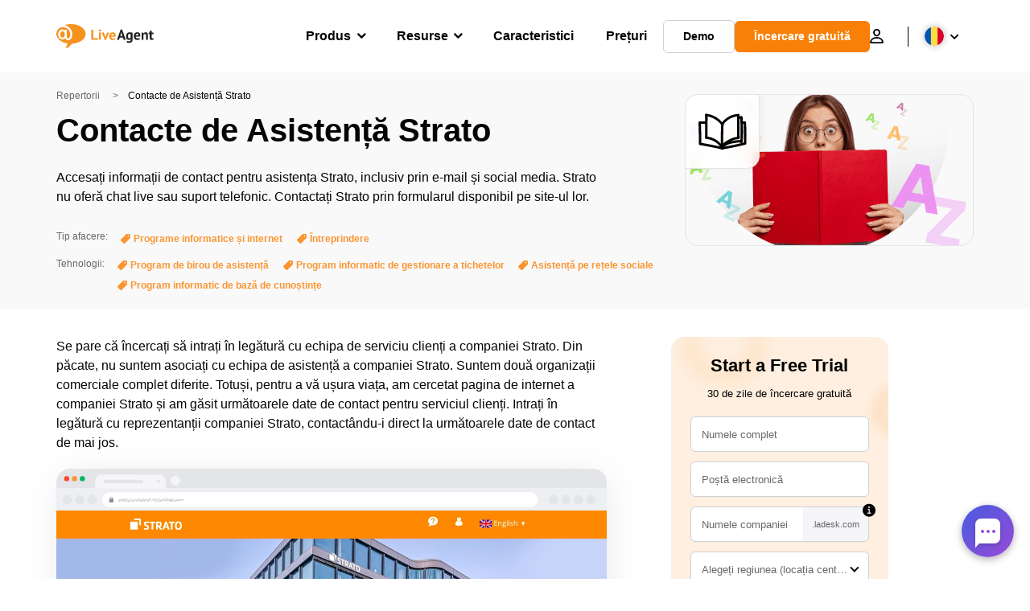

--- FILE ---
content_type: text/html; charset=UTF-8
request_url: https://www.liveagent.ro/repertoriu/contacte-asistenta-strato/
body_size: 54197
content:
<!doctype html>
<html lang="ro-RO">
	<head><meta name="referrer" content="strict-origin-when-cross-origin">
	<meta charset="UTF-8">
	<meta http-equiv="X-UA-Compatible" content="IE=edge">
	<meta name="viewport" content="width=device-width, initial-scale=1.0, shrink-to-fit=no">

	<link rel="apple-touch-icon" sizes="180x180" href="https://www.liveagent.ro/app/themes/liveagent/assets/images/favicon/apple-touch-icon.png">
	<link rel="icon" type="image/png" sizes="32x32" href="https://www.liveagent.ro/app/themes/liveagent/assets/images/favicon/favicon-32x32.png">
	<link rel="icon" type="image/png" sizes="16x16" href="https://www.liveagent.ro/app/themes/liveagent/assets/images/favicon/favicon-16x16.png">

	<link rel="mask-icon" href="https://www.liveagent.ro/app/themes/liveagent/assets/images/favicon/safari-pinned-tab.svg" color="#f5912c">
	<meta name="apple-mobile-web-app-title" content="LiveAgent">
	<meta name="application-name" content="LiveAgent">
	<meta name="msapplication-TileColor" content="#ffffff">
	<meta name="theme-color" content="#ffffff">

	<!-- URLSLAB-SKIP-REPLACE-START -->
	<style id="inline-css" type="text/css">*{-webkit-box-sizing:border-box;box-sizing:border-box}*:active,*:focus,*:hover{outline:0}#app{position:relative}h1,h2,h3,h4,h5,h6,p{margin:0}a{text-decoration:none}a:active,a:focus,a:hover{text-decoration:none}ul{margin:0;padding:0;list-style:none}figure{margin:0}/*! sanitize.css v10.0.0 | CC0 License | github.com/csstools/sanitize.css */*,::before,::after{-webkit-box-sizing:border-box;box-sizing:border-box}::before,::after{text-decoration:inherit;vertical-align:inherit}html{cursor:default;line-height:1.5;-moz-tab-size:4;-o-tab-size:4;tab-size:4;-webkit-tap-highlight-color:transparent;-ms-text-size-adjust:100%;-webkit-text-size-adjust:100%}html:not(:lang(en)){word-break:break-word;-ms-hyphens:auto;hyphens:auto}body{margin:0}h1{font-size:2em;margin:.67em 0}dl dl,dl ol,dl ul,ol dl,ul dl{margin:0}ol ol,ol ul,ul ol,ul ul{margin:0}hr{height:0;overflow:visible}main{display:block}nav ol,nav ul{list-style:none;padding:0}pre{font-family:monospace,monospace;font-size:1em}a{background-color:transparent}abbr[title]{text-decoration:underline;-webkit-text-decoration:underline dotted;text-decoration:underline dotted}b,strong{font-weight:bolder}code,kbd,samp{font-family:monospace,monospace;font-size:1em}small{font-size:80%}audio,canvas,iframe,img,svg,video{vertical-align:middle}audio,video{display:inline-block}audio:not([controls]){display:none;height:0}iframe{border-style:none}img{border-style:none}svg:not([fill]){fill:currentColor}svg:not(:root){overflow:hidden}table{border-collapse:collapse}button,input,select{margin:0}button{overflow:visible;text-transform:none}button,[type=button],[type=reset],[type=submit]{-webkit-appearance:button}fieldset{border:1px solid #a0a0a0;padding:.35em .75em .625em}input{overflow:visible}legend{color:inherit;display:table;max-width:100%;white-space:normal}progress{display:inline-block;vertical-align:baseline}select{text-transform:none}textarea{margin:0;overflow:auto;resize:vertical}[type=checkbox],[type=radio]{padding:0}[type=search]{-webkit-appearance:textfield;outline-offset:-2px}::-webkit-inner-spin-button,::-webkit-outer-spin-button{height:auto}::-webkit-input-placeholder{color:inherit;opacity:.54}::-webkit-search-decoration{-webkit-appearance:none}::-webkit-file-upload-button{-webkit-appearance:button;font:inherit}::-moz-focus-inner{border-style:none;padding:0}:-moz-focusring{outline:1px dotted ButtonText}:-moz-ui-invalid{box-shadow:none}details{display:block}dialog{background-color:white;border:solid;color:black;display:block;height:-moz-fit-content;height:-webkit-fit-content;height:fit-content;left:0;margin:auto;padding:1em;position:absolute;right:0;width:-moz-fit-content;width:-webkit-fit-content;width:fit-content}dialog:not([open]){display:none}summary{display:list-item}canvas{display:inline-block}template{display:none}a,area,button,input,label,select,summary,textarea,[tabindex]{-ms-touch-action:manipulation;touch-action:manipulation}[hidden]{display:none}[aria-busy=true]{cursor:progress}[aria-controls]{cursor:pointer}[aria-disabled=true],[disabled]{cursor:not-allowed}[aria-hidden=false][hidden]{display:initial}[aria-hidden=false][hidden]:not(:focus){clip:rect(0,0,0,0);position:absolute}@font-face{font-family:fontello;src:url(/app/themes/liveagent/assets/webfonts/fontello.woff2?ver=20230109) format("woff2"),url(/app/themes/liveagent/assets/webfonts/fontello.woff?ver=20230109) format("woff"),url(/app/themes/liveagent/assets/webfonts/fontello.ttf?ver=20230109) format("truetype");font-weight:400;font-style:normal;font-display:swap}[class^=fontello-]::before,[class*=fontello-]::before{font-family:fontello,sans-serif;font-style:normal;font-weight:400;display:inline-block;text-decoration:inherit;width:1em;text-align:center;font-variant:normal;text-transform:none;-webkit-font-smoothing:antialiased;-moz-osx-font-smoothing:grayscale}.fontello-icon-e800::before{content:"\e800" !important}.fontello-icon-e801::before{content:"\e801" !important}.fontello-icon-e802::before{content:"\e802" !important}.fontello-icon-e803::before{content:"\e803" !important}.fontello-icon-e804::before{content:"\e804" !important}.fontello-icon-e805::before{content:"\e805" !important}.fontello-icon-e806::before{content:"\e806" !important}.fontello-icon-e807::before{content:"\e807" !important}.fontello-icon-e808::before{content:"\e808" !important}.fontello-icon-e809::before{content:"\e809" !important}.fontello-icon-e80a::before{content:"\e80a" !important}.fontello-icon-e80b::before{content:"\e80b" !important}.fontello-icon-e80c::before{content:"\e80c" !important}.fontello-icon-e80d::before{content:"\e80d" !important}.fontello-icon-e80e::before{content:"\e80e" !important}.fontello-icon-e80f::before{content:"\e80f" !important}.fontello-icon-e810::before{content:"\e810" !important}.fontello-icon-e811::before{content:"\e811" !important}.fontello-icon-e82a::before{content:"\e82a" !important}.fontello-icon-e82b::before{content:"\e82b" !important}.fontello-bars-solid::before{content:"\e812"}.fontello-calendar-regular::before{content:"\e813"}.fontello-check-circle-regular::before{content:"\e814"}.fontello-facebook-f-brands::before{content:"\e815"}.fontello-facebook-square-brands::before{content:"\e816"}.fontello-folder-solid::before{content:"\e817"}.fontello-instagram-brands::before{content:"\e818"}.fontello-linkedin-brands::before{content:"\e819"}.fontello-linkedin-in-brands::before{content:"\e81a"}.fontello-search-solid::before{content:"\e81b"}.fontello-times-circle-regular::before{content:"\e81c"}.fontello-twitter-brands::before{content:"\e81d"}.fontello-twitter-square-brands::before{content:"\e81e"}.fontello-user-solid::before{content:"\e81f"}.fontello-youtube-square-brands::before{content:"\e820"}.fontello-chevron-down-solid::before{content:"\e821"}.fontello-chevron-left-solid::before{content:"\e822"}.fontello-chevron-right-solid::before{content:"\e823"}.fontello-chevron-up-solid::before{content:"\e824"}.fontello-dribbble-brands::before{content:"\e825"}.fontello-github-brands::before{content:"\e826"}.fontello-map-marker-alt-solid::before{content:"\e827"}.fontello-phone-solid::before{content:"\e828"}.fontello-wordpress-simple-brands::before{content:"\e829"}.fontello-info::before{content:"\e82c"}.fontello-company::before{content:"\e82d"}.fontello-mail::before{content:"\e82e"}.fontello-user::before{content:"\e82f"}.fontello-inbox::before{content:"\e830" !important}.fontello-folder2::before{content:"\e831" !important}.fontello-anchor::before{content:"\e832" !important}.fontello-menu-academy::before{content:"\e851" !important}.fontello-menu-awards::before{content:"\e852" !important}.fontello-menu-blog::before{content:"\e853" !important}.fontello-menu-business-solutions::before{content:"\e854" !important}.fontello-menu-call-center::before{content:"\e855" !important}.fontello-menu-change-log::before{content:"\e839" !important}.fontello-menu-customer-portal::before{content:"\e856" !important}.fontello-menu-directory::before{content:"\e857" !important}.fontello-menu-glossary::before{content:"\e833" !important}.fontello-menu-help-desk::before{content:"\e843" !important}.fontello-menu-industry-solutions::before{content:"\e844" !important}.fontello-menu-knowledge-base::before{content:"\e845" !important}.fontello-menu-live-chat::before{content:"\e846" !important}.fontello-menu-social-media::before{content:"\e847" !important}.fontello-menu-system-status::before{content:"\e842" !important}.fontello-menu-take-a-tour::before{content:"\e849" !important}.fontello-menu-templates::before{content:"\e84a" !important}.fontello-menu-ticketing::before{content:"\e84b" !important}.fontello-menu-typing-test::before{content:"\e84c" !important}.fontello-menu-use-cases::before{content:"\e84d" !important}.fontello-menu-vector::before{content:"\e848" !important}.fontello-menu-webinars::before{content:"\e84e" !important}.fontello-menu-why-liveagent::before{content:"\e84f" !important}.fontello-menu-about-us::before{content:"\e850" !important}.fontello-menu-wordpress::before{content:"\e829" !important}.fontello-menu-research::before{content:"\e834" !important}.fontello-menu-checklists::before{content:"\e835" !important}.fontello-whatsapp-brands::before{content:"\e836"}:root{--primary-color:#fa9531;--secondary-color:#ffbd39;--third-color:#feefe0;--package-color-1:#3cc33e;--package-color-2:#1089f8;--package-color-3:#fa9531;--package-color-4:#b0b4bb;--new-item-color:#ff0;--extension-item-color:#050505;--successful-color:#07b65d;--error-color:#f72f49;--font-color-normal:#65676b;--font-color-level3:#65676b;--font-color-medium:#b0b4bb;--font-color-dark:#050505;--font-color-light:#fff;--content-color-normal:#65676b;--content-color-dark:#050505;--content-color-light:#fff;--button-full-font-color:#fff;--button-full-background-color-1:#fa9531;--button-full-background-color-2:#ffbd39;--button-outline-color:#e4e5e9;--border-color-normal:#65676b;--border-color-gray:#e4e5e9;--border-color-gray-icon:#bec2c9;--border-color-inputs:#ced0d4;--border-color-dark:#050505;--border-color-light:#fff;--main-background:#fff;--invert-main-background:#050505;--secondary-background:#f5f5f7;--light-background:#f5f5f7;--header-background:#fff;--main-nav-font-color:#050505;--main-nav-font-color-highlight:#fa9531;--main-nav-underline:#fa9531;--main-nav-submenu-background:#fff;--main-nav-submenu-font-color:#050505;--main-nav-submenu-font-color-hover:#050505;--cookie-background:#fff3e0;--newsletter-background:#f5f5f7;--tabs-background:#f5f5f7;--orange-background:#feefe0;--violet-background:#f3e6ff;--footer-column-border-color:#e4e5e9;--footer-middle-background-color-1:#fa9531;--footer-middle-background-color-2:#ffbd39;--box-shadow:0 0 16px 0 rgba(0,0,0,0.08);--box-shadow-big:0 .25em 4em 0 rgba(0,0,0,0.07);--background:linear-gradient(90deg,#ffbd39 0,#fa9531 100%);--background-invert:linear-gradient(90deg,#fa9531 0,#ffbd39 100%)}html{scroll-behavior:smooth}html :where(img[class*=wp-image-]){height:auto;max-width:100%}body{background-color:#fff;background-color:var(--main-background);font-family:"Helvetica Neue",Helvetica,Arial,sans-serif;font-size:16px;font-weight:400;line-height:24px;-webkit-tap-highlight-color:rgba(0,0,0,0);overflow-x:hidden}body.overlay{overflow:hidden !important}body.overlay::before{content:"";top:0;right:0;bottom:0;left:0;position:fixed;z-index:999998;background-color:rgba(0,0,0,0.6);-webkit-animation:fadeIn .25s;animation:fadeIn .25s}.home .AppContainer{overflow:hidden}.wrapper{position:relative;width:100%;max-width:1180px;margin-left:auto;margin-right:auto;padding-left:20px;padding-right:20px;border-radius:1rem}.wrapper__medium{max-width:1240px}.wrapper__extended{max-width:1380px}.wrapper__wide{position:relative;max-width:1380px;margin-left:auto;margin-right:auto;padding:1.5em 0}.wrapper__narrow{max-width:650px;margin-left:auto;margin-right:auto}.grecaptcha-badge{display:none !important}.hidden{display:none !important}.invisible{visibility:hidden !important;opacity:0 !important;cursor:default}.invisible *,.invisible:hover *{cursor:default !important}.pos-relative{position:relative}.pos-absolute{position:absolute}.pos-fixed{position:fixed}.pos-sticky{position:sticky}.wp-block-media-text{display:grid;grid-template-columns:50% 1fr;grid-template-rows:auto}.wp-block-media-text>.wp-block-media-text__media{-ms-flex-item-align:center;align-self:center}.wp-block-media-text>.wp-block-media-text__content{direction:ltr;grid-column:2;grid-row:1;padding:0 8%;word-break:break-word;align-self:center}.display-block{display:block !important}.flex{display:-webkit-box !important;display:-ms-flexbox !important;display:flex !important}.flex-wrap{-ms-flex-wrap:wrap !important;flex-wrap:wrap !important}.flex-direction-row{-webkit-box-orient:horizontal !important;-webkit-box-direction:normal !important;-ms-flex-direction:row !important;flex-direction:row !important}.flex-direction-column{-webkit-box-orient:vertical !important;-webkit-box-direction:normal !important;-ms-flex-direction:column !important;flex-direction:column !important}.flex-align-center{-ms-flex-line-pack:center !important;align-content:center !important;-webkit-box-align:center !important;-ms-flex-align:center !important;align-items:center !important}.flex-align-center .elementor-widget-wrap{-ms-flex-line-pack:center !important;align-content:center !important;-webkit-box-align:center !important;-ms-flex-align:center !important;align-items:center !important}.flex-justify-center{-webkit-box-pack:center !important;-ms-flex-pack:center !important;justify-content:center !important}.text-align-left{text-align:left !important}.text-align-left *{text-align:left}.text-align-center{text-align:center !important}.text-align-justify{text-align:justify !important}.text-decoration-none{text-decoration:none}.text-decoration-underline{text-decoration:underline}.w-100{width:100%}.no-margin[class]{margin:0 !important}.no-padding[class]{padding:0 !important}[class].ma-left{margin-left:auto}[class].ma-right{margin-right:auto}[class].ma-top{margin-top:auto}[class].ma-bottom{margin-bottom:auto}.mt-0[class]{margin-top:0}.mr-0[class]{margin-right:0}.mb-0[class]{margin-bottom:0}.ml-0[class]{margin-left:0}.pt-0[class]{padding-top:0}.pr-0[class]{padding-right:0}.pb-0[class]{padding-bottom:0}.pl-0[class]{padding-left:0}.mt-xxs[class]{margin-top:.15em}.mr-xxs[class]{margin-right:.15em}.mb-xxs[class]{margin-bottom:.15em}.ml-xxs[class]{margin-left:.15em}.pt-xxs[class]{padding-top:.15em}.pr-xxs[class]{padding-right:.15em}.pb-xxs[class]{padding-bottom:.15em}.pl-xxs[class]{padding-left:.15em}.mt-xs[class]{margin-top:.25em}.mr-xs[class]{margin-right:.25em}.mb-xs[class]{margin-bottom:.25em}.ml-xs[class]{margin-left:.25em}.pt-xs[class]{padding-top:.25em}.pr-xs[class]{padding-right:.25em}.pb-xs[class]{padding-bottom:.25em}.pl-xs[class]{padding-left:.25em}.mt-s[class]{margin-top:.5em}.mr-s[class]{margin-right:.5em}.mb-s[class]{margin-bottom:.5em}.ml-s[class]{margin-left:.5em}.pt-s[class]{padding-top:.5em}.pr-s[class]{padding-right:.5em}.pb-s[class]{padding-bottom:.5em}.pl-s[class]{padding-left:.5em}.mt-m[class]{margin-top:1em}.mr-m[class]{margin-right:1em}.mb-m[class]{margin-bottom:1em}.ml-m[class]{margin-left:1em}.pt-m[class]{padding-top:1em}.pr-m[class]{padding-right:1em}.pb-m[class]{padding-bottom:1em}.pl-m[class]{padding-left:1em}.mt-l[class]{margin-top:1.5em}.mr-l[class]{margin-right:1.5em}.mb-l[class]{margin-bottom:1.5em}.ml-l[class]{margin-left:1.5em}.pt-l[class]{padding-top:1.5em}.pr-l[class]{padding-right:1.5em}.pb-l[class]{padding-bottom:1.5em}.pl-l[class]{padding-left:1.5em}.mt-xl[class]{margin-top:2em}.mr-xl[class]{margin-right:2em}.mb-xl[class]{margin-bottom:2em}.ml-xl[class]{margin-left:2em}.pt-xl[class]{padding-top:2em}.pr-xl[class]{padding-right:2em}.pb-xl[class]{padding-bottom:2em}.pl-xl[class]{padding-left:2em}.mt-xxl[class]{margin-top:2.5em}.mr-xxl[class]{margin-right:2.5em}.mb-xxl[class]{margin-bottom:2.5em}.ml-xxl[class]{margin-left:2.5em}.pt-xxl[class]{padding-top:2.5em}.pr-xxl[class]{padding-right:2.5em}.pb-xxl[class]{padding-bottom:2.5em}.pl-xxl[class]{padding-left:2.5em}.mt-xxxl[class]{margin-top:3.25em}.mr-xxxl[class]{margin-right:3.25em}.mb-xxxl[class]{margin-bottom:3.25em}.ml-xxxl[class]{margin-left:3.25em}.pt-xxxl[class]{padding-top:3.25em}.pr-xxxl[class]{padding-right:3.25em}.pb-xxxl[class]{padding-bottom:3.25em}.pl-xxxl[class]{padding-left:3.25em}.mt-extreme-small[class]{margin-top:3.75em}.mr-extreme-small[class]{margin-right:3.75em}.mb-extreme-small[class]{margin-bottom:3.75em}.ml-extreme-small[class]{margin-left:3.75em}.pt-extreme-small[class]{padding-top:3.75em}.pr-extreme-small[class]{padding-right:3.75em}.pb-extreme-small[class]{padding-bottom:3.75em}.pl-extreme-small[class]{padding-left:3.75em}.mt-extreme[class]{margin-top:4.5em}.mr-extreme[class]{margin-right:4.5em}.mb-extreme[class]{margin-bottom:4.5em}.ml-extreme[class]{margin-left:4.5em}.pt-extreme[class]{padding-top:4.5em}.pr-extreme[class]{padding-right:4.5em}.pb-extreme[class]{padding-bottom:4.5em}.pl-extreme[class]{padding-left:4.5em}.mt-extreme-plus[class]{margin-top:5em}.mr-extreme-plus[class]{margin-right:5em}.mb-extreme-plus[class]{margin-bottom:5em}.ml-extreme-plus[class]{margin-left:5em}.pt-extreme-plus[class]{padding-top:5em}.pr-extreme-plus[class]{padding-right:5em}.pb-extreme-plus[class]{padding-bottom:5em}.pl-extreme-plus[class]{padding-left:5em}.mt-ultra[class]{margin-top:6em}.mr-ultra[class]{margin-right:6em}.mb-ultra[class]{margin-bottom:6em}.ml-ultra[class]{margin-left:6em}.pt-ultra[class]{padding-top:6em}.pr-ultra[class]{padding-right:6em}.pb-ultra[class]{padding-bottom:6em}.pl-ultra[class]{padding-left:6em}.mt-ultra-xl[class]{margin-top:9.375em}.mr-ultra-xl[class]{margin-right:9.375em}.mb-ultra-xl[class]{margin-bottom:9.375em}.ml-ultra-xl[class]{margin-left:9.375em}.pt-ultra-xl[class]{padding-top:9.375em}.pr-ultra-xl[class]{padding-right:9.375em}.pb-ultra-xl[class]{padding-bottom:9.375em}.pl-ultra-xl[class]{padding-left:9.375em}.mt-2xultra[class]{margin-top:10em}.mr-2xultra[class]{margin-right:10em}.mb-2xultra[class]{margin-bottom:10em}.ml-2xultra[class]{margin-left:10em}.pt-2xultra[class]{padding-top:10em}.pr-2xultra[class]{padding-right:10em}.pb-2xultra[class]{padding-bottom:10em}.pl-2xultra[class]{padding-left:10em}.Footer,.Reviews,.Block--redesign__successtories,.Block--redesign__testimonials,.SimilarSources{content-visibility:auto}body.lb-disable-scrolling{overflow:hidden}.lightboxOverlay{position:absolute;top:0;left:0;z-index:999999;opacity:.8;background-color:#000;display:none}.lightbox{overflow:hidden}.lightbox.splide,.lightbox-youtube{position:fixed;left:0;top:0;width:100vw;height:100vh;z-index:999999;text-align:center;line-height:0;font-weight:400;outline:0;opacity:0;-webkit-transition:opacity .5s;transition:opacity .5s}.lightbox.splide::after,.lightbox-youtube::after{background-color:#050505;background-color:var(--invert-main-background);width:100%;height:100%;content:"";position:absolute;top:0;left:0;opacity:.8}.lightbox.splide.active,.lightbox-youtube.active{opacity:1}.lightbox.splide>*,.lightbox-youtube>*{position:relative;z-index:1}.lightbox .splide__list{height:100vh}.lightbox .splide__slide{display:-webkit-box;display:-ms-flexbox;display:flex;-webkit-box-align:center;-ms-flex-align:center;align-items:center;-webkit-box-pack:center;-ms-flex-pack:center;justify-content:center;height:100%}.lightbox .youtube__inn{display:-webkit-box;display:-ms-flexbox;display:flex;-webkit-box-align:center;-ms-flex-align:center;align-items:center;-webkit-box-pack:center;-ms-flex-pack:center;justify-content:center;height:100%}.lightbox .youtube__wrapper{position:relative;width:calc(100% - 1em);height:0;padding-bottom:56.25%;z-index:1}.lightbox .youtube__inmodal{position:absolute;width:100%;top:0;left:0}.lightbox__image-wrapper{padding:0 4em}.lightbox__image-wrapper img{max-width:100%;max-height:100vh}.lightbox .splide__arrows{position:absolute;width:100%;height:2em;top:50%;-webkit-transform:translateY(-50%);-ms-transform:translateY(-50%);transform:translateY(-50%);z-index:2}.lightbox .splide__arrow{width:2em;height:2em;font-size:2rem}.lightbox .splide__arrow::before{display:none}.lightbox .splide__arrow:disabled{display:none}.lightbox .splide__arrow svg{fill:#fff}.lightbox__close.lightbox__close{color:#fff;color:var(--font-color-light);width:1em;height:1em;position:absolute;display:inline-block;right:.5em;top:.5em;font-size:3rem;line-height:1;cursor:pointer;z-index:2;text-shadow:0 0 .1em rgba(0,0,0,0.8)}@-webkit-keyframes chatDots{0%{opacity:.5}15%{-webkit-transform:translateY(-0.25em);transform:translateY(-0.25em)}25%{-webkit-transform:translateY(0);transform:translateY(0)}50%{opacity:1}100%{opacity:.5}}@keyframes chatDots{0%{opacity:.5}15%{-webkit-transform:translateY(-0.25em);transform:translateY(-0.25em)}25%{-webkit-transform:translateY(0);transform:translateY(0)}50%{opacity:1}100%{opacity:.5}}@-webkit-keyframes fadeIn{0%{opacity:0}100%{opacity:1}}@keyframes fadeIn{0%{opacity:0}100%{opacity:1}}@-webkit-keyframes bounceIn{0%{opacity:0;-webkit-transform:scale3d(0.3,0.3,0.3);transform:scale3d(0.3,0.3,0.3);-webkit-animation-timing-function:cubic-bezier(0.215,0.61,0.355,1);animation-timing-function:cubic-bezier(0.215,0.61,0.355,1)}20%{-webkit-transform:scale3d(1.1,1.1,1.1);transform:scale3d(1.1,1.1,1.1);-webkit-animation-timing-function:cubic-bezier(0.215,0.61,0.355,1);animation-timing-function:cubic-bezier(0.215,0.61,0.355,1)}40%{-webkit-transform:scale3d(0.9,0.9,0.9);transform:scale3d(0.9,0.9,0.9);-webkit-animation-timing-function:cubic-bezier(0.215,0.61,0.355,1);animation-timing-function:cubic-bezier(0.215,0.61,0.355,1)}60%{opacity:1;-webkit-transform:scale3d(1.03,1.03,1.03);transform:scale3d(1.03,1.03,1.03);-webkit-animation-timing-function:cubic-bezier(0.215,0.61,0.355,1);animation-timing-function:cubic-bezier(0.215,0.61,0.355,1)}80%{-webkit-transform:scale3d(0.97,0.97,0.97);transform:scale3d(0.97,0.97,0.97);-webkit-animation-timing-function:cubic-bezier(0.215,0.61,0.355,1);animation-timing-function:cubic-bezier(0.215,0.61,0.355,1)}to{opacity:1;-webkit-transform:scale3d(1,1,1);transform:scale3d(1,1,1);-webkit-animation-timing-function:cubic-bezier(0.215,0.61,0.355,1);animation-timing-function:cubic-bezier(0.215,0.61,0.355,1)}}@keyframes bounceIn{0%{opacity:0;-webkit-transform:scale3d(0.3,0.3,0.3);transform:scale3d(0.3,0.3,0.3);-webkit-animation-timing-function:cubic-bezier(0.215,0.61,0.355,1);animation-timing-function:cubic-bezier(0.215,0.61,0.355,1)}20%{-webkit-transform:scale3d(1.1,1.1,1.1);transform:scale3d(1.1,1.1,1.1);-webkit-animation-timing-function:cubic-bezier(0.215,0.61,0.355,1);animation-timing-function:cubic-bezier(0.215,0.61,0.355,1)}40%{-webkit-transform:scale3d(0.9,0.9,0.9);transform:scale3d(0.9,0.9,0.9);-webkit-animation-timing-function:cubic-bezier(0.215,0.61,0.355,1);animation-timing-function:cubic-bezier(0.215,0.61,0.355,1)}60%{opacity:1;-webkit-transform:scale3d(1.03,1.03,1.03);transform:scale3d(1.03,1.03,1.03);-webkit-animation-timing-function:cubic-bezier(0.215,0.61,0.355,1);animation-timing-function:cubic-bezier(0.215,0.61,0.355,1)}80%{-webkit-transform:scale3d(0.97,0.97,0.97);transform:scale3d(0.97,0.97,0.97);-webkit-animation-timing-function:cubic-bezier(0.215,0.61,0.355,1);animation-timing-function:cubic-bezier(0.215,0.61,0.355,1)}to{opacity:1;-webkit-transform:scale3d(1,1,1);transform:scale3d(1,1,1);-webkit-animation-timing-function:cubic-bezier(0.215,0.61,0.355,1);animation-timing-function:cubic-bezier(0.215,0.61,0.355,1)}}@-webkit-keyframes down{0%{-webkit-transform:translate(0);transform:translate(0)}20%{-webkit-transform:translateY(1em);transform:translateY(1em)}40%{-webkit-transform:translate(0);transform:translate(0)}}@keyframes down{0%{-webkit-transform:translate(0);transform:translate(0)}20%{-webkit-transform:translateY(1em);transform:translateY(1em)}40%{-webkit-transform:translate(0);transform:translate(0)}}@-webkit-keyframes slideDown{from{-webkit-transform:translateY(-100%);transform:translateY(-100%)}to{-webkit-transform:translateY(0);transform:translateY(0)}}@keyframes slideDown{from{-webkit-transform:translateY(-100%);transform:translateY(-100%)}to{-webkit-transform:translateY(0);transform:translateY(0)}}@-webkit-keyframes slideUp{from{-webkit-transform:translateY(0);transform:translateY(0)}to{-webkit-transform:translateY(-100%);transform:translateY(-100%)}}@keyframes slideUp{from{-webkit-transform:translateY(0);transform:translateY(0)}to{-webkit-transform:translateY(-100%);transform:translateY(-100%)}}@-webkit-keyframes pulse{0%{-webkit-box-shadow:0 0 0 0 rgba(245,145,44,0.6);box-shadow:0 0 0 0 rgba(245,145,44,0.6)}70%{-webkit-box-shadow:0 0 0 15px rgba(245,145,44,0);box-shadow:0 0 0 15px rgba(245,145,44,0)}100%{-webkit-box-shadow:0 0 0 0 rgba(245,145,44,0);box-shadow:0 0 0 0 rgba(245,145,44,0)}}@keyframes pulse{0%{-webkit-box-shadow:0 0 0 0 rgba(245,145,44,0.6);box-shadow:0 0 0 0 rgba(245,145,44,0.6)}70%{-webkit-box-shadow:0 0 0 15px rgba(245,145,44,0);box-shadow:0 0 0 15px rgba(245,145,44,0)}100%{-webkit-box-shadow:0 0 0 0 rgba(245,145,44,0);box-shadow:0 0 0 0 rgba(245,145,44,0)}}.c-black-real{color:#000 !important}.c-black-real *{color:inherit !important}.c-black-real svg{fill:currentcolor !important}svg.c-black-real{fill:currentcolor !important}.bg-black-real{background-color:#000 !important}.border-black-real{border-color:#000 !important}.c-black{color:#050505 !important}.c-black *{color:inherit !important}.c-black svg{fill:currentcolor !important}svg.c-black{fill:currentcolor !important}.bg-black{background-color:#050505 !important}.border-black{border-color:#050505 !important}.c-white{color:#fff !important}.c-white *{color:inherit !important}.c-white svg{fill:currentcolor !important}svg.c-white{fill:currentcolor !important}.bg-white{background-color:#fff !important}.border-white{border-color:#fff !important}.c-gray{color:#231f20 !important}.c-gray *{color:inherit !important}.c-gray svg{fill:currentcolor !important}svg.c-gray{fill:currentcolor !important}.bg-gray{background-color:#231f20 !important}.border-gray{border-color:#231f20 !important}.c-dark-gray{color:#65676b !important}.c-dark-gray *{color:inherit !important}.c-dark-gray svg{fill:currentcolor !important}svg.c-dark-gray{fill:currentcolor !important}.bg-dark-gray{background-color:#65676b !important}.border-dark-gray{border-color:#65676b !important}.c-medium-gray{color:#b0b4bb !important}.c-medium-gray *{color:inherit !important}.c-medium-gray svg{fill:currentcolor !important}svg.c-medium-gray{fill:currentcolor !important}.bg-medium-gray{background-color:#b0b4bb !important}.border-medium-gray{border-color:#b0b4bb !important}.c-medium-gray-quotes{color:#65676b !important}.c-medium-gray-quotes *{color:inherit !important}.c-medium-gray-quotes svg{fill:currentcolor !important}svg.c-medium-gray-quotes{fill:currentcolor !important}.bg-medium-gray-quotes{background-color:#65676b !important}.border-medium-gray-quotes{border-color:#65676b !important}.c-medium-gray-inputs{color:#ced0d4 !important}.c-medium-gray-inputs *{color:inherit !important}.c-medium-gray-inputs svg{fill:currentcolor !important}svg.c-medium-gray-inputs{fill:currentcolor !important}.bg-medium-gray-inputs{background-color:#ced0d4 !important}.border-medium-gray-inputs{border-color:#ced0d4 !important}.c-level3{color:#8c9097 !important}.c-level3 *{color:inherit !important}.c-level3 svg{fill:currentcolor !important}svg.c-level3{fill:currentcolor !important}.bg-level3{background-color:#8c9097 !important}.border-level3{border-color:#8c9097 !important}.c-level4{color:#f9f9fa !important}.c-level4 *{color:inherit !important}.c-level4 svg{fill:currentcolor !important}svg.c-level4{fill:currentcolor !important}.bg-level4{background-color:#f9f9fa !important}.border-level4{border-color:#f9f9fa !important}.c-light-gray{color:#e4e5e9 !important}.c-light-gray *{color:inherit !important}.c-light-gray svg{fill:currentcolor !important}svg.c-light-gray{fill:currentcolor !important}.bg-light-gray{background-color:#e4e5e9 !important}.border-light-gray{border-color:#e4e5e9 !important}.c-lighter-gray{color:#d8dadf !important}.c-lighter-gray *{color:inherit !important}.c-lighter-gray svg{fill:currentcolor !important}svg.c-lighter-gray{fill:currentcolor !important}.bg-lighter-gray{background-color:#d8dadf !important}.border-lighter-gray{border-color:#d8dadf !important}.c-light-gray-icon{color:#bec2c9 !important}.c-light-gray-icon *{color:inherit !important}.c-light-gray-icon svg{fill:currentcolor !important}svg.c-light-gray-icon{fill:currentcolor !important}.bg-light-gray-icon{background-color:#bec2c9 !important}.border-light-gray-icon{border-color:#bec2c9 !important}.c-lightest-gray{color:#f5f5f7 !important}.c-lightest-gray *{color:inherit !important}.c-lightest-gray svg{fill:currentcolor !important}svg.c-lightest-gray{fill:currentcolor !important}.bg-lightest-gray{background-color:#f5f5f7 !important}.border-lightest-gray{border-color:#f5f5f7 !important}.c-ultralightest-gray{color:#f5f5f7 !important}.c-ultralightest-gray *{color:inherit !important}.c-ultralightest-gray svg{fill:currentcolor !important}svg.c-ultralightest-gray{fill:currentcolor !important}.bg-ultralightest-gray{background-color:#f5f5f7 !important}.border-ultralightest-gray{border-color:#f5f5f7 !important}.c-pricing-gray{color:#edeff3 !important}.c-pricing-gray *{color:inherit !important}.c-pricing-gray svg{fill:currentcolor !important}svg.c-pricing-gray{fill:currentcolor !important}.bg-pricing-gray{background-color:#edeff3 !important}.border-pricing-gray{border-color:#edeff3 !important}.c-dark-orange{color:#fa9531 !important}.c-dark-orange *{color:inherit !important}.c-dark-orange svg{fill:currentcolor !important}svg.c-dark-orange{fill:currentcolor !important}.bg-dark-orange{background-color:#fa9531 !important}.border-dark-orange{border-color:#fa9531 !important}.c-primary{color:#fa9531 !important}.c-primary *{color:inherit !important}.c-primary svg{fill:currentcolor !important}svg.c-primary{fill:currentcolor !important}.bg-primary{background-color:#fa9531 !important}.border-primary{border-color:#fa9531 !important}.c-orange-new{color:#ffb928 !important}.c-orange-new *{color:inherit !important}.c-orange-new svg{fill:currentcolor !important}svg.c-orange-new{fill:currentcolor !important}.bg-orange-new{background-color:#ffb928 !important}.border-orange-new{border-color:#ffb928 !important}.c-medium-orange{color:#feefe0 !important}.c-medium-orange *{color:inherit !important}.c-medium-orange svg{fill:currentcolor !important}svg.c-medium-orange{fill:currentcolor !important}.bg-medium-orange{background-color:#feefe0 !important}.border-medium-orange{border-color:#feefe0 !important}.c-light-orange{color:#ffbd39 !important}.c-light-orange *{color:inherit !important}.c-light-orange svg{fill:currentcolor !important}svg.c-light-orange{fill:currentcolor !important}.bg-light-orange{background-color:#ffbd39 !important}.border-light-orange{border-color:#ffbd39 !important}.c-light-green{color:#3cc33e !important}.c-light-green *{color:inherit !important}.c-light-green svg{fill:currentcolor !important}svg.c-light-green{fill:currentcolor !important}.bg-light-green{background-color:#3cc33e !important}.border-light-green{border-color:#3cc33e !important}.c-light-blue{color:#1089f8 !important}.c-light-blue *{color:inherit !important}.c-light-blue svg{fill:currentcolor !important}svg.c-light-blue{fill:currentcolor !important}.bg-light-blue{background-color:#1089f8 !important}.border-light-blue{border-color:#1089f8 !important}.c-green{color:#080 !important}.c-green *{color:inherit !important}.c-green svg{fill:currentcolor !important}svg.c-green{fill:currentcolor !important}.bg-green{background-color:#080 !important}.border-green{border-color:#080 !important}.c-red{color:#f00 !important}.c-red *{color:inherit !important}.c-red svg{fill:currentcolor !important}svg.c-red{fill:currentcolor !important}.bg-red{background-color:#f00 !important}.border-red{border-color:#f00 !important}.c-yellow{color:#ff0 !important}.c-yellow *{color:inherit !important}.c-yellow svg{fill:currentcolor !important}svg.c-yellow{fill:currentcolor !important}.bg-yellow{background-color:#ff0 !important}.border-yellow{border-color:#ff0 !important}.c-dark-pink{color:#b44b85 !important}.c-dark-pink *{color:inherit !important}.c-dark-pink svg{fill:currentcolor !important}svg.c-dark-pink{fill:currentcolor !important}.bg-dark-pink{background-color:#b44b85 !important}.border-dark-pink{border-color:#b44b85 !important}.c-light-pink{color:#f478a5 !important}.c-light-pink *{color:inherit !important}.c-light-pink svg{fill:currentcolor !important}svg.c-light-pink{fill:currentcolor !important}.bg-light-pink{background-color:#f478a5 !important}.border-light-pink{border-color:#f478a5 !important}.c-saturated-violet{color:#ae54fd !important}.c-saturated-violet *{color:inherit !important}.c-saturated-violet svg{fill:currentcolor !important}svg.c-saturated-violet{fill:currentcolor !important}.bg-saturated-violet{background-color:#ae54fd !important}.border-saturated-violet{border-color:#ae54fd !important}.c-desaturated-violet{color:#f3e6ff !important}.c-desaturated-violet *{color:inherit !important}.c-desaturated-violet svg{fill:currentcolor !important}svg.c-desaturated-violet{fill:currentcolor !important}.bg-desaturated-violet{background-color:#f3e6ff !important}.border-desaturated-violet{border-color:#f3e6ff !important}.c-saturated-blue{color:#2570ed !important}.c-saturated-blue *{color:inherit !important}.c-saturated-blue svg{fill:currentcolor !important}svg.c-saturated-blue{fill:currentcolor !important}.bg-saturated-blue{background-color:#2570ed !important}.border-saturated-blue{border-color:#2570ed !important}.c-desaturated-blue{color:#dfeafd !important}.c-desaturated-blue *{color:inherit !important}.c-desaturated-blue svg{fill:currentcolor !important}svg.c-desaturated-blue{fill:currentcolor !important}.bg-desaturated-blue{background-color:#dfeafd !important}.border-desaturated-blue{border-color:#dfeafd !important}.c-saturated-green{color:#07b65d !important}.c-saturated-green *{color:inherit !important}.c-saturated-green svg{fill:currentcolor !important}svg.c-saturated-green{fill:currentcolor !important}.bg-saturated-green{background-color:#07b65d !important}.border-saturated-green{border-color:#07b65d !important}.c-desaturated-green{color:#daf4e7 !important}.c-desaturated-green *{color:inherit !important}.c-desaturated-green svg{fill:currentcolor !important}svg.c-desaturated-green{fill:currentcolor !important}.bg-desaturated-green{background-color:#daf4e7 !important}.border-desaturated-green{border-color:#daf4e7 !important}.c-saturated-red{color:#f72f49 !important}.c-saturated-red *{color:inherit !important}.c-saturated-red svg{fill:currentcolor !important}svg.c-saturated-red{fill:currentcolor !important}.bg-saturated-red{background-color:#f72f49 !important}.border-saturated-red{border-color:#f72f49 !important}.c-desaturated-red{color:#fee0e4 !important}.c-desaturated-red *{color:inherit !important}.c-desaturated-red svg{fill:currentcolor !important}svg.c-desaturated-red{fill:currentcolor !important}.bg-desaturated-red{background-color:#fee0e4 !important}.border-desaturated-red{border-color:#fee0e4 !important}.c-saturated-cyan{color:#48c6ce !important}.c-saturated-cyan *{color:inherit !important}.c-saturated-cyan svg{fill:currentcolor !important}svg.c-saturated-cyan{fill:currentcolor !important}.bg-saturated-cyan{background-color:#48c6ce !important}.border-saturated-cyan{border-color:#48c6ce !important}.c-desaturated-cyan{color:#e4f7f8 !important}.c-desaturated-cyan *{color:inherit !important}.c-desaturated-cyan svg{fill:currentcolor !important}svg.c-desaturated-cyan{fill:currentcolor !important}.bg-desaturated-cyan{background-color:#e4f7f8 !important}.border-desaturated-cyan{border-color:#e4f7f8 !important}@media(min-width:768px){.wrapper__wide{padding:2.75em 0}.hidden-tablet{display:none !important}.display-block-tablet{display:block !important}.flex-tablet{display:-webkit-box !important;display:-ms-flexbox !important;display:flex !important}.mobile--only{display:none}.mt-0-tablet[class]{margin-top:0}.mr-0-tablet[class]{margin-right:0}.mb-0-tablet[class]{margin-bottom:0}.ml-0-tablet[class]{margin-left:0}.pt-0-tablet[class]{padding-top:0}.pr-0-tablet[class]{padding-right:0}.pb-0-tablet[class]{padding-bottom:0}.pl-0-tablet[class]{padding-left:0}.mt-xxs-tablet[class]{margin-top:.15em}.mr-xxs-tablet[class]{margin-right:.15em}.mb-xxs-tablet[class]{margin-bottom:.15em}.ml-xxs-tablet[class]{margin-left:.15em}.pt-xxs-tablet[class]{padding-top:.15em}.pr-xxs-tablet[class]{padding-right:.15em}.pb-xxs-tablet[class]{padding-bottom:.15em}.pl-xxs-tablet[class]{padding-left:.15em}.mt-xs-tablet[class]{margin-top:.25em}.mr-xs-tablet[class]{margin-right:.25em}.mb-xs-tablet[class]{margin-bottom:.25em}.ml-xs-tablet[class]{margin-left:.25em}.pt-xs-tablet[class]{padding-top:.25em}.pr-xs-tablet[class]{padding-right:.25em}.pb-xs-tablet[class]{padding-bottom:.25em}.pl-xs-tablet[class]{padding-left:.25em}.mt-s-tablet[class]{margin-top:.5em}.mr-s-tablet[class]{margin-right:.5em}.mb-s-tablet[class]{margin-bottom:.5em}.ml-s-tablet[class]{margin-left:.5em}.pt-s-tablet[class]{padding-top:.5em}.pr-s-tablet[class]{padding-right:.5em}.pb-s-tablet[class]{padding-bottom:.5em}.pl-s-tablet[class]{padding-left:.5em}.mt-m-tablet[class]{margin-top:1em}.mr-m-tablet[class]{margin-right:1em}.mb-m-tablet[class]{margin-bottom:1em}.ml-m-tablet[class]{margin-left:1em}.pt-m-tablet[class]{padding-top:1em}.pr-m-tablet[class]{padding-right:1em}.pb-m-tablet[class]{padding-bottom:1em}.pl-m-tablet[class]{padding-left:1em}.mt-l-tablet[class]{margin-top:1.5em}.mr-l-tablet[class]{margin-right:1.5em}.mb-l-tablet[class]{margin-bottom:1.5em}.ml-l-tablet[class]{margin-left:1.5em}.pt-l-tablet[class]{padding-top:1.5em}.pr-l-tablet[class]{padding-right:1.5em}.pb-l-tablet[class]{padding-bottom:1.5em}.pl-l-tablet[class]{padding-left:1.5em}.mt-xl-tablet[class]{margin-top:2em}.mr-xl-tablet[class]{margin-right:2em}.mb-xl-tablet[class]{margin-bottom:2em}.ml-xl-tablet[class]{margin-left:2em}.pt-xl-tablet[class]{padding-top:2em}.pr-xl-tablet[class]{padding-right:2em}.pb-xl-tablet[class]{padding-bottom:2em}.pl-xl-tablet[class]{padding-left:2em}.mt-xxl-tablet[class]{margin-top:2.5em}.mr-xxl-tablet[class]{margin-right:2.5em}.mb-xxl-tablet[class]{margin-bottom:2.5em}.ml-xxl-tablet[class]{margin-left:2.5em}.pt-xxl-tablet[class]{padding-top:2.5em}.pr-xxl-tablet[class]{padding-right:2.5em}.pb-xxl-tablet[class]{padding-bottom:2.5em}.pl-xxl-tablet[class]{padding-left:2.5em}.mt-xxxl-tablet[class]{margin-top:3.25em}.mr-xxxl-tablet[class]{margin-right:3.25em}.mb-xxxl-tablet[class]{margin-bottom:3.25em}.ml-xxxl-tablet[class]{margin-left:3.25em}.pt-xxxl-tablet[class]{padding-top:3.25em}.pr-xxxl-tablet[class]{padding-right:3.25em}.pb-xxxl-tablet[class]{padding-bottom:3.25em}.pl-xxxl-tablet[class]{padding-left:3.25em}.mt-extreme-small-tablet[class]{margin-top:3.75em}.mr-extreme-small-tablet[class]{margin-right:3.75em}.mb-extreme-small-tablet[class]{margin-bottom:3.75em}.ml-extreme-small-tablet[class]{margin-left:3.75em}.pt-extreme-small-tablet[class]{padding-top:3.75em}.pr-extreme-small-tablet[class]{padding-right:3.75em}.pb-extreme-small-tablet[class]{padding-bottom:3.75em}.pl-extreme-small-tablet[class]{padding-left:3.75em}.mt-extreme-tablet[class]{margin-top:4.5em}.mr-extreme-tablet[class]{margin-right:4.5em}.mb-extreme-tablet[class]{margin-bottom:4.5em}.ml-extreme-tablet[class]{margin-left:4.5em}.pt-extreme-tablet[class]{padding-top:4.5em}.pr-extreme-tablet[class]{padding-right:4.5em}.pb-extreme-tablet[class]{padding-bottom:4.5em}.pl-extreme-tablet[class]{padding-left:4.5em}.mt-extreme-plus-tablet[class]{margin-top:5em}.mr-extreme-plus-tablet[class]{margin-right:5em}.mb-extreme-plus-tablet[class]{margin-bottom:5em}.ml-extreme-plus-tablet[class]{margin-left:5em}.pt-extreme-plus-tablet[class]{padding-top:5em}.pr-extreme-plus-tablet[class]{padding-right:5em}.pb-extreme-plus-tablet[class]{padding-bottom:5em}.pl-extreme-plus-tablet[class]{padding-left:5em}.mt-ultra-tablet[class]{margin-top:6em}.mr-ultra-tablet[class]{margin-right:6em}.mb-ultra-tablet[class]{margin-bottom:6em}.ml-ultra-tablet[class]{margin-left:6em}.pt-ultra-tablet[class]{padding-top:6em}.pr-ultra-tablet[class]{padding-right:6em}.pb-ultra-tablet[class]{padding-bottom:6em}.pl-ultra-tablet[class]{padding-left:6em}.mt-ultra-xl-tablet[class]{margin-top:9.375em}.mr-ultra-xl-tablet[class]{margin-right:9.375em}.mb-ultra-xl-tablet[class]{margin-bottom:9.375em}.ml-ultra-xl-tablet[class]{margin-left:9.375em}.pt-ultra-xl-tablet[class]{padding-top:9.375em}.pr-ultra-xl-tablet[class]{padding-right:9.375em}.pb-ultra-xl-tablet[class]{padding-bottom:9.375em}.pl-ultra-xl-tablet[class]{padding-left:9.375em}.mt-2xultra-tablet[class]{margin-top:10em}.mr-2xultra-tablet[class]{margin-right:10em}.mb-2xultra-tablet[class]{margin-bottom:10em}.ml-2xultra-tablet[class]{margin-left:10em}.pt-2xultra-tablet[class]{padding-top:10em}.pr-2xultra-tablet[class]{padding-right:10em}.pb-2xultra-tablet[class]{padding-bottom:10em}.pl-2xultra-tablet[class]{padding-left:10em}}@media(min-width:1024px){.wrapper__extended{padding:3em 8.7%}.wrapper__wide{display:-webkit-box;display:-ms-flexbox;display:flex}.hidden-tablet-landscape{display:none !important}.display-block-tablet-landscape{display:block !important}.flex-tablet-landscape{display:-webkit-box !important;display:-ms-flexbox !important;display:flex !important}.tablet--only{display:none}.mt-0-tablet-landscape[class]{margin-top:0}.mr-0-tablet-landscape[class]{margin-right:0}.mb-0-tablet-landscape[class]{margin-bottom:0}.ml-0-tablet-landscape[class]{margin-left:0}.pt-0-tablet-landscape[class]{padding-top:0}.pr-0-tablet-landscape[class]{padding-right:0}.pb-0-tablet-landscape[class]{padding-bottom:0}.pl-0-tablet-landscape[class]{padding-left:0}.mt-xxs-tablet-landscape[class]{margin-top:.15em}.mr-xxs-tablet-landscape[class]{margin-right:.15em}.mb-xxs-tablet-landscape[class]{margin-bottom:.15em}.ml-xxs-tablet-landscape[class]{margin-left:.15em}.pt-xxs-tablet-landscape[class]{padding-top:.15em}.pr-xxs-tablet-landscape[class]{padding-right:.15em}.pb-xxs-tablet-landscape[class]{padding-bottom:.15em}.pl-xxs-tablet-landscape[class]{padding-left:.15em}.mt-xs-tablet-landscape[class]{margin-top:.25em}.mr-xs-tablet-landscape[class]{margin-right:.25em}.mb-xs-tablet-landscape[class]{margin-bottom:.25em}.ml-xs-tablet-landscape[class]{margin-left:.25em}.pt-xs-tablet-landscape[class]{padding-top:.25em}.pr-xs-tablet-landscape[class]{padding-right:.25em}.pb-xs-tablet-landscape[class]{padding-bottom:.25em}.pl-xs-tablet-landscape[class]{padding-left:.25em}.mt-s-tablet-landscape[class]{margin-top:.5em}.mr-s-tablet-landscape[class]{margin-right:.5em}.mb-s-tablet-landscape[class]{margin-bottom:.5em}.ml-s-tablet-landscape[class]{margin-left:.5em}.pt-s-tablet-landscape[class]{padding-top:.5em}.pr-s-tablet-landscape[class]{padding-right:.5em}.pb-s-tablet-landscape[class]{padding-bottom:.5em}.pl-s-tablet-landscape[class]{padding-left:.5em}.mt-m-tablet-landscape[class]{margin-top:1em}.mr-m-tablet-landscape[class]{margin-right:1em}.mb-m-tablet-landscape[class]{margin-bottom:1em}.ml-m-tablet-landscape[class]{margin-left:1em}.pt-m-tablet-landscape[class]{padding-top:1em}.pr-m-tablet-landscape[class]{padding-right:1em}.pb-m-tablet-landscape[class]{padding-bottom:1em}.pl-m-tablet-landscape[class]{padding-left:1em}.mt-l-tablet-landscape[class]{margin-top:1.5em}.mr-l-tablet-landscape[class]{margin-right:1.5em}.mb-l-tablet-landscape[class]{margin-bottom:1.5em}.ml-l-tablet-landscape[class]{margin-left:1.5em}.pt-l-tablet-landscape[class]{padding-top:1.5em}.pr-l-tablet-landscape[class]{padding-right:1.5em}.pb-l-tablet-landscape[class]{padding-bottom:1.5em}.pl-l-tablet-landscape[class]{padding-left:1.5em}.mt-xl-tablet-landscape[class]{margin-top:2em}.mr-xl-tablet-landscape[class]{margin-right:2em}.mb-xl-tablet-landscape[class]{margin-bottom:2em}.ml-xl-tablet-landscape[class]{margin-left:2em}.pt-xl-tablet-landscape[class]{padding-top:2em}.pr-xl-tablet-landscape[class]{padding-right:2em}.pb-xl-tablet-landscape[class]{padding-bottom:2em}.pl-xl-tablet-landscape[class]{padding-left:2em}.mt-xxl-tablet-landscape[class]{margin-top:2.5em}.mr-xxl-tablet-landscape[class]{margin-right:2.5em}.mb-xxl-tablet-landscape[class]{margin-bottom:2.5em}.ml-xxl-tablet-landscape[class]{margin-left:2.5em}.pt-xxl-tablet-landscape[class]{padding-top:2.5em}.pr-xxl-tablet-landscape[class]{padding-right:2.5em}.pb-xxl-tablet-landscape[class]{padding-bottom:2.5em}.pl-xxl-tablet-landscape[class]{padding-left:2.5em}.mt-xxxl-tablet-landscape[class]{margin-top:3.25em}.mr-xxxl-tablet-landscape[class]{margin-right:3.25em}.mb-xxxl-tablet-landscape[class]{margin-bottom:3.25em}.ml-xxxl-tablet-landscape[class]{margin-left:3.25em}.pt-xxxl-tablet-landscape[class]{padding-top:3.25em}.pr-xxxl-tablet-landscape[class]{padding-right:3.25em}.pb-xxxl-tablet-landscape[class]{padding-bottom:3.25em}.pl-xxxl-tablet-landscape[class]{padding-left:3.25em}.mt-extreme-small-tablet-landscape[class]{margin-top:3.75em}.mr-extreme-small-tablet-landscape[class]{margin-right:3.75em}.mb-extreme-small-tablet-landscape[class]{margin-bottom:3.75em}.ml-extreme-small-tablet-landscape[class]{margin-left:3.75em}.pt-extreme-small-tablet-landscape[class]{padding-top:3.75em}.pr-extreme-small-tablet-landscape[class]{padding-right:3.75em}.pb-extreme-small-tablet-landscape[class]{padding-bottom:3.75em}.pl-extreme-small-tablet-landscape[class]{padding-left:3.75em}.mt-extreme-tablet-landscape[class]{margin-top:4.5em}.mr-extreme-tablet-landscape[class]{margin-right:4.5em}.mb-extreme-tablet-landscape[class]{margin-bottom:4.5em}.ml-extreme-tablet-landscape[class]{margin-left:4.5em}.pt-extreme-tablet-landscape[class]{padding-top:4.5em}.pr-extreme-tablet-landscape[class]{padding-right:4.5em}.pb-extreme-tablet-landscape[class]{padding-bottom:4.5em}.pl-extreme-tablet-landscape[class]{padding-left:4.5em}.mt-extreme-plus-tablet-landscape[class]{margin-top:5em}.mr-extreme-plus-tablet-landscape[class]{margin-right:5em}.mb-extreme-plus-tablet-landscape[class]{margin-bottom:5em}.ml-extreme-plus-tablet-landscape[class]{margin-left:5em}.pt-extreme-plus-tablet-landscape[class]{padding-top:5em}.pr-extreme-plus-tablet-landscape[class]{padding-right:5em}.pb-extreme-plus-tablet-landscape[class]{padding-bottom:5em}.pl-extreme-plus-tablet-landscape[class]{padding-left:5em}.mt-ultra-tablet-landscape[class]{margin-top:6em}.mr-ultra-tablet-landscape[class]{margin-right:6em}.mb-ultra-tablet-landscape[class]{margin-bottom:6em}.ml-ultra-tablet-landscape[class]{margin-left:6em}.pt-ultra-tablet-landscape[class]{padding-top:6em}.pr-ultra-tablet-landscape[class]{padding-right:6em}.pb-ultra-tablet-landscape[class]{padding-bottom:6em}.pl-ultra-tablet-landscape[class]{padding-left:6em}.mt-ultra-xl-tablet-landscape[class]{margin-top:9.375em}.mr-ultra-xl-tablet-landscape[class]{margin-right:9.375em}.mb-ultra-xl-tablet-landscape[class]{margin-bottom:9.375em}.ml-ultra-xl-tablet-landscape[class]{margin-left:9.375em}.pt-ultra-xl-tablet-landscape[class]{padding-top:9.375em}.pr-ultra-xl-tablet-landscape[class]{padding-right:9.375em}.pb-ultra-xl-tablet-landscape[class]{padding-bottom:9.375em}.pl-ultra-xl-tablet-landscape[class]{padding-left:9.375em}.mt-2xultra-tablet-landscape[class]{margin-top:10em}.mr-2xultra-tablet-landscape[class]{margin-right:10em}.mb-2xultra-tablet-landscape[class]{margin-bottom:10em}.ml-2xultra-tablet-landscape[class]{margin-left:10em}.pt-2xultra-tablet-landscape[class]{padding-top:10em}.pr-2xultra-tablet-landscape[class]{padding-right:10em}.pb-2xultra-tablet-landscape[class]{padding-bottom:10em}.pl-2xultra-tablet-landscape[class]{padding-left:10em}}@media(min-width:1180px){.lightbox .youtube__wrapper{width:85%;height:100vh;padding-bottom:0}}@media(min-width:1380px){.wrapper__extended{padding:5.25em 7.5em}}@media(max-width:1379px){.desktop--only{display:none}}@media(max-width:1180px){.wrapper{padding-left:40px;padding-right:40px}}@media(max-width:1023px){.AppContainer{padding-left:0 !important;padding-right:0 !important}}@media(max-width:768px){.wrapper{padding-left:40px !important;padding-right:40px !important}}@media(max-width:767px){html{overflow-x:hidden}.AppContainer{padding-left:1em !important;padding-right:1em !important}}@media(max-width:415px){.wrapper{padding-left:1em !important;padding-right:1em !important}}@media(prefers-color-scheme:dark){:root{--header-background:#fff}}body.demo #app .Header, .page-template-template-trialredesign .Header, .page-template-template-trialredesign .Newsletter, .page-template-template-trialredesign .Footer, .page-template-template-trial-redesign .Header, .page-template-template-trial-redesign .Newsletter, .page-template-template-trial-redesign .Footer, .page-template-template-redeem-code .Header, .page-template-template-redeem-code .Newsletter, .page-template-template-redeem-code .Footer {
    display: none;
		}.Header__flags{display:none}.Header__flags ul{margin:0}.Header__flags__title,.Header__flags p{display:none}.Header__flags--item{-webkit-column-break-inside:avoid;-moz-column-break-inside:avoid;break-inside:avoid}.Header__flags--item-flag{width:1.5em;height:1.5em;margin-right:.5rem;border-radius:50%;-webkit-box-shadow:0 0 .25em 0 rgba(0,0,0,0.5);box-shadow:0 0 .25em 0 rgba(0,0,0,0.5)}.Header__flags--item-link[class]{color:#65676b;color:var(--font-color-level3);position:relative;display:-webkit-box;display:-ms-flexbox;display:flex;-webkit-box-align:center;-ms-flex-align:center;align-items:center;padding:.5em 0;font-size:.75rem;line-height:1;text-decoration:none !important}.Header__flags--item-link[class]:not(.active)::before{width:100%;height:100%;background-color:rgba(0,0,0,0.06);content:"";position:absolute;bottom:0;left:-0.5em;z-index:1;-webkit-transform:scaleX(0);-ms-transform:scaleX(0);transform:scaleX(0);-webkit-transform-origin:left center;-ms-transform-origin:left center;transform-origin:left center;-webkit-transition:all .5s ease;transition:all .5s ease;pointer-events:none}.Header__flags--item-link[class].active{opacity:.6}.Header__flags--item-link[class]:active,.Header__flags--item-link[class]:focus,.Header__flags--item-link[class]:hover{color:#65676b;color:var(--font-color-level3)}.Header__flags--item-link[class]:active::before,.Header__flags--item-link[class]:focus::before,.Header__flags--item-link[class]:hover::before{-webkit-transform:scaleX(1);-ms-transform:scaleX(1);transform:scaleX(1)}.Header__flags--item-toggle{cursor:pointer}.Header__flags--item-toggle .Header__flags--item-flag{-webkit-box-shadow:0 0 .5em 0 rgba(0,0,0,0.3);box-shadow:0 0 .5em 0 rgba(0,0,0,0.3)}.Header__flags--item-toggle::after{content:"\e821";font-family:fontello,sans-serif;font-size:.75rem;top:.5625em;right:0;width:.75em;display:inline-block}.Header__flags--item-toggle:active .Header__flags--item-flag,.Header__flags--item-toggle:focus .Header__flags--item-flag,.Header__flags--item-toggle:hover .Header__flags--item-flag{-webkit-box-shadow:0 0 .75em 0 rgba(0,0,0,0.75);box-shadow:0 0 .75em 0 rgba(0,0,0,0.75)}.Header__flags--mainmenu{background-color:#fff;background-color:var(--main-background);position:fixed;overflow:scroll;width:100vw;height:100vh;padding:1.25em;opacity:0;left:0;top:4em;-webkit-transition:opacity .2s;transition:opacity .2s}.Header__flags--mainmenu.active{display:block}.Header__flags--mainmenu.active.visible{opacity:1}.Header__flags--region{height:auto;margin-right:1em;margin-bottom:1em;float:left}.Header__flags--region ul{display:-webkit-box;display:-ms-flexbox;display:flex;-ms-flex-wrap:wrap;flex-wrap:wrap}.Header__flags--region ul li{-webkit-transform:translateZ(0);transform:translateZ(0);margin-right:.75em}.Header__flags--region-title{position:relative;font-size:.875rem;line-height:1.25;margin:0 0 .25em 0}.Header__flags--region-europe{float:none;margin-right:0;-webkit-column-count:2;-moz-column-count:2;column-count:2;-webkit-column-gap:2em;-moz-column-gap:2em;column-gap:2em}.Header__flags--region-europe h4,.Header__flags--region-europe .h4{-webkit-column-span:all;-moz-column-span:all;column-span:all}.Header__flags--region-europe ul{display:block}.Header__flags--region-europe ul li{margin-right:0}.Header__flags--region-switcher{display:none;width:100%}.Header__flags--item-sv,.Header__flags--item-ja,.Header__flags--item-fi,.Header__flags--item-no{display:none !important}.Header__navigation.active.mobile-active .Header__flags__mobile__title{display:none}.Header__navigation.active.mobile-active .Header__flags--main>ul{margin:0}.Header__navigation.active.mobile-active .Header__flags--mainmenu{position:relative;padding:0 1.5em;height:auto;top:unset}.Header__navigation.active.mobile-active .Header__flags--mainmenu.active{display:-webkit-box;display:-ms-flexbox;display:flex;background-color:#f9f9fa}.Header__navigation.active.mobile-active .Header__flags--item-toggle{display:-webkit-box;display:-ms-flexbox;display:flex;-webkit-box-pack:justify;-ms-flex-pack:justify;justify-content:space-between;padding:0 1.25em;-webkit-box-align:center;-ms-flex-align:center;align-items:center}.Header__navigation.active.mobile-active .Header__flags--item-toggle.active{background-color:#edeff3}.Header__navigation.active.mobile-active .Header__flags--item-toggle h3{font-size:1rem;line-height:3.75;margin:0}.Header__navigation.active.mobile-active .Header__flags--item-toggle svg{display:none}.Header__navigation.active.mobile-active .Header__flags--regions{padding-left:.5em}.Header__navigation.active.mobile-active .Header__flags--region{display:-webkit-box;display:-ms-flexbox;display:flex;-webkit-box-orient:vertical;-webkit-box-direction:normal;-ms-flex-direction:column;flex-direction:column;-webkit-box-align:start;-ms-flex-align:start;align-items:flex-start}.Header__navigation.active.mobile-active .Header__flags--region>ul{display:grid;grid-template-columns:1fr 1fr 1fr;gap:.5em 1em;width:100%}.Header__navigation.active.mobile-active .Header__flags--region.Header__flags--region-europe{margin-top:1em}.Header__navigation.active.mobile-active .Header__flags__mobile .Header__flags--mainmenu{-webkit-transition:height .5s ease-out;transition:height .5s ease-out;opacity:1;height:0}.Header__navigation.active.mobile-active .Header__flags__mobile .Header__flags--mainmenu.active{-webkit-transition:height .5s ease-out;transition:height .5s ease-out}body.login{max-height:100vh;overflow:hidden}body.login .Newsletter,body.login .Footer{display:none !important}#app .LoginBlock .wrapper{max-width:60em !important}#app .LoginBlock .wrapper>.elementor-widget-wrap{position:relative;display:block !important;z-index:2;margin:0 auto;text-align:center;background-color:#f5f5f7;-webkit-box-shadow:0 4px 10px 0 rgba(0,0,0,0.2);box-shadow:0 4px 10px 0 rgba(0,0,0,0.2);padding:1.5em !important;border-radius:1em}#app .LoginBlock .elementor-col-50{width:100% !important}#app .LoginBlock .elementor-col-50:first-of-type{display:none}.Login{position:relative;max-width:470px;margin:0 auto}.Login input[type=url]{width:100%}.Login .Button{width:100%;margin-bottom:1em}.Login .Signup__form__item{margin-bottom:0}.Login__overlay{position:fixed;top:0;left:0;z-index:1000;display:none;-webkit-box-orient:horizontal;-webkit-box-direction:normal;-ms-flex-flow:wrap row;flex-flow:wrap row;-webkit-box-pack:center;-ms-flex-pack:center;justify-content:center;-webkit-box-align:center;-ms-flex-align:center;align-items:center;width:100%;height:100%;background-color:rgba(0,0,0,0.4)}.Login__overlay.active{display:-webkit-box;display:-ms-flexbox;display:flex;-webkit-box-orient:horizontal;-webkit-box-direction:normal;-ms-flex-direction:row;flex-direction:row}.Login__popup{position:fixed;top:0;bottom:0;left:0;right:0;margin:auto;z-index:1001;display:none;-webkit-box-orient:vertical;-webkit-box-direction:normal;-ms-flex-flow:wrap column;flex-flow:wrap column;-webkit-box-pack:center;-ms-flex-pack:center;justify-content:center;-webkit-box-align:center;-ms-flex-align:center;align-items:center;width:100%;height:100%;max-width:570px;max-height:330px;padding:50px;background-color:#fff;text-align:center}.Login__popup h3{font-size:32px;line-height:48px}.Login__popup p{color:#000}.Login__popup .Button{margin-right:0}.Login__popup__close{position:absolute;right:15px;top:15px;display:-webkit-box;display:-ms-flexbox;display:flex;width:25px;height:25px;background-image:url(/app/themes/liveagent/assets/images/icon-close.svg);background-repeat:no-repeat;background-size:100% auto;background-position:center;cursor:pointer;-webkit-transition:opacity .3s;transition:opacity .3s}.Login__popup__close:active,.Login__popup__close:focus,.Login__popup__close:hover{opacity:.6}.Login__popup.active{display:-webkit-box;display:-ms-flexbox;display:flex}.Button--login{padding:0 !important;margin-left:30px !important;-webkit-transition:opacity .3s;transition:opacity .3s}.Button--login:active .tooltip,.Button--login:focus .tooltip,.Button--login:hover .tooltip{display:-webkit-box;display:-ms-flexbox;display:flex}.Button--login span:not(.tooltip){font-size:0 !important}.Button--login span::before{content:"";display:block;width:17px;height:20px;background-image:url(/app/themes/liveagent/assets/images/icon-login.svg);background-repeat:no-repeat;background-size:100% auto;background-position:center}.Button--login .tooltip{position:absolute;top:49px;display:none;margin-left:9px;padding:8px 25px;font-size:14px;line-height:21px !important;text-align:center;word-break:keep-all;color:#212121;-webkit-box-shadow:0 3px 20px 0 rgba(0,0,0,0.16);box-shadow:0 3px 20px 0 rgba(0,0,0,0.16);background-color:#fff;border-radius:4px}.Button--login .tooltip::before{position:absolute;top:-10px;left:calc(50% - 10px);background:0;width:0;height:0;border-style:solid;border-width:0 10px 10px;border-color:transparent transparent #fff}.LabelTag{display:-webkit-box;display:-ms-flexbox;display:flex;-webkit-box-align:center;-ms-flex-align:center;align-items:center;-webkit-box-pack:center;-ms-flex-pack:center;justify-content:center;background-color:#edeff3;border-radius:1.25em;font-size:.75rem;padding:.25em 1.166em}.LabelTag--free--months{display:-webkit-box;display:-ms-flexbox;display:flex;-webkit-box-align:center;-ms-flex-align:center;align-items:center;-webkit-column-gap:.3125em;-moz-column-gap:.3125em;column-gap:.3125em;color:#b44b85;margin-left:auto}.LabelTag--free--months .LabelTag{padding:.25em 1em .25em 1.1em}.LabelTag--free--months .LabelTag--small{top:1.525em;right:auto;bottom:auto;left:0;position:absolute;width:-webkit-fit-content;width:-moz-fit-content;width:fit-content;margin:0 !important;padding:2px .625em;font-size:14px;line-height:1.15;font-weight:600}.LabelTag--free--months .LabelTag--small.red{color:#fff;background-color:#f72f49}.LabelTag--free--months--enterprise{-webkit-box-align:start;-ms-flex-align:start;align-items:flex-start;margin-bottom:1em}.LabelTag--free--months--enterprise .LabelTag--small{top:0;right:unset;bottom:0;left:0;position:relative;width:-webkit-fit-content !important;width:-moz-fit-content !important;width:fit-content !important}.LabelTag--free--months .pink{background:linear-gradient(45deg,#b44b85,#f478a5);color:#fff}.LabelTag--free--months strong{font-size:1.5rem;margin-right:.3em}.LabelTag.popular{position:absolute;top:-30px;left:-1px;width:calc(100% + 2px) !important;border-radius:.75em .75em 0 0;margin:0 !important;background-color:#2570ed;padding:.45em 1.166em}.LabelTag.popular p{font-weight:500}.LabelTag.green{background-color:#7bdb30;color:#fff}.LabelTag+.LabelTag{margin-left:.5em}.LabelTag--big{font-size:1rem;font-weight:600;padding:.25em 1.5em}.LabelTag .icon{width:1rem;height:1rem;margin-right:.5em}.LabelTag p{margin:0;font-size:.875rem;font-weight:600}#app .Header__navigation ul.nav li.LabelTag--limited--offer{border-radius:100px}#app .Header__navigation ul.nav li.LabelTag--limited--offer a{-webkit-box-align:center;-ms-flex-align:center;align-items:center;-ms-flex-wrap:nowrap;flex-wrap:nowrap;-webkit-box-pack:start;-ms-flex-pack:start;justify-content:flex-start}#app .Header__navigation ul.nav li.LabelTag--limited--offer a::before{content:unset !important}#app .Header__navigation ul.nav li.LabelTag--limited--offer .menu-item-description{margin-left:1em;z-index:1;font-size:14px;font-weight:600;padding:4px 10px;background-color:#f72f49;color:#fff;border-radius:100px;width:-webkit-fit-content;width:-moz-fit-content;width:fit-content;height:auto;line-height:1.15;margin-top:0}body.no-scroll{overflow:hidden;height:100%}#app{padding-top:90px}#app .Header{background-color:#fff;background-color:var(--header-background);position:fixed;top:0;z-index:99991;width:100%;height:90px;padding:.9375em 0}#app .Header .wrapper{display:-webkit-box;display:-ms-flexbox;display:flex;-webkit-box-orient:horizontal;-webkit-box-direction:normal;-ms-flex-flow:wrap row;flex-flow:wrap row;-webkit-box-pack:justify;-ms-flex-pack:justify;justify-content:space-between;-webkit-box-align:center;-ms-flex-align:center;align-items:center}#app .Header__logo{display:-webkit-box;display:-ms-flexbox;display:flex}#app .Header__logo a{display:block;width:100%;height:100%;padding:.9375em .9375em .9375em 0}#app .Header__logo a img{display:block;max-width:8.125em;height:1.875em}#app .Header__items{display:-webkit-box;display:-ms-flexbox;display:flex;-webkit-box-orient:horizontal;-webkit-box-direction:normal;-ms-flex-flow:wrap row;flex-flow:wrap row;-webkit-box-pack:end;-ms-flex-pack:end;justify-content:flex-end;-webkit-box-align:center;-ms-flex-align:center;align-items:center}#app .Header__items .Header__navigation__buttons .Button+.Button{margin-top:0}#app .Header__navigation.active{height:100vh;-webkit-transition:height .3s ease-out;transition:height .3s ease-out;display:block;overflow-y:scroll;padding-bottom:1.5em;-webkit-box-shadow:0 .25em .375em 0 rgba(0,0,0,0.06);box-shadow:0 .25em .375em 0 rgba(0,0,0,0.06);border-top:1px solid #e4e5e9}#app .Header__navigation.active>div{opacity:1;height:auto;-webkit-transition:opacity .5s ease;transition:opacity .5s ease;-webkit-transition-delay:.1s;transition-delay:.1s;display:block}#app .Header__navigation.active.mobile-active .Header__navigation__buttons__mobile{display:-webkit-box;display:-ms-flexbox;display:flex}#app .Header__navigation.active.mobile-active .Header__navigation__promo{margin-left:3em;padding-bottom:1em;background-color:#f9f9fa}#app .Header__navigation.active.mobile-active .menu-item-description{color:#65676b;color:var(--font-color-level3);display:block;font-size:.75em;line-height:1.5;font-weight:400;margin-top:-0.1875em;width:calc(100% - 2.0625em);white-space:break-spaces}#app .Header__navigation.active.mobile-active ul.nav>li{padding:0}#app .Header__navigation.active.mobile-active ul.nav>li.active>a{background-color:#edeff3}#app .Header__navigation.active.mobile-active ul.nav>li.active>ul{-webkit-transition:height .6s ease;transition:height .6s ease;overflow:hidden}#app .Header__navigation.active.mobile-active ul.nav>li.active>ul.active>li{padding:0}#app .Header__navigation.active.mobile-active ul.nav>li.active>ul.active>li.show-only-mobile{display:-webkit-box;display:-ms-flexbox;display:flex;position:relative;background-color:#f9f9fa}#app .Header__navigation.active.mobile-active ul.nav>li.active>ul.active>li.show-only-mobile.current-menu-item{background-color:#dfeafd}#app .Header__navigation.active.mobile-active ul.nav>li.active>ul.active>li.show-only-mobile .icon{width:1.25rem;height:1.25rem;display:block;position:absolute;top:.25em;left:1em;margin-top:.9em;color:#2570ed !important;z-index:1;pointer-events:none}#app .Header__navigation.active.mobile-active ul.nav>li.active>ul.active>li.show-only-mobile a{display:-webkit-box;display:-ms-flexbox;display:flex;width:100%;-webkit-box-orient:vertical;-webkit-box-direction:normal;-ms-flex-direction:column;flex-direction:column;padding:14px 3.125em}#app .Header__navigation.active.mobile-active ul.nav>li.active>ul.active>li.show-only-mobile a::after{content:unset}#app .Header__navigation.active.mobile-active ul.nav>li.active>ul.active>li.label-product li.current-menu-item{background-color:#feefe0}#app .Header__navigation.active.mobile-active ul.nav>li.active>ul.active>li.label-overview li.current-menu-item{background-color:#f3e6ff}#app .Header__navigation.active.mobile-active ul.nav>li.active>ul.active>li.label-use-for li.current-menu-item{background-color:#dfeafd}#app .Header__navigation.active.mobile-active ul.nav>li.active>ul.active>li.label-company li.current-menu-item{background-color:#fee0e4}#app .Header__navigation.active.mobile-active ul.nav>li.active>ul.active>li.label-learn li.current-menu-item{background-color:#daf4e7}#app .Header__navigation.active.mobile-active ul.nav>li.active>ul.active>li>a{display:none}#app .Header__navigation.active.mobile-active ul.nav>li.active>ul.active>li>ul{display:block}#app .Header__navigation.active.mobile-active ul.nav>li>a{padding:0 1.25em}#app .Header__navigation.active.mobile-active ul.nav>li>a::before{content:unset}#app .Header__navigation.active.mobile-active ul.nav>li>ul{overflow:hidden;-webkit-transition:height .6s ease;transition:height .6s ease}#app .Header__navigation.active.mobile-active ul.nav>li>ul>li a{display:none}#app .Header__navigation.active.mobile-active ul.nav>li>ul>li.active>a{background-color:#edeff3}#app .Header__navigation.active.mobile-active ul.nav>li>ul>li.active ul.active{display:-webkit-box;display:-ms-flexbox;display:flex}#app .Header__navigation.active.mobile-active ul.nav>li>ul>li.label-integrations{display:none}#app .Header__navigation.active.mobile-active ul.nav>li>ul>li.label-sub>a{display:none !important}#app .Header__navigation.active.mobile-active ul.nav>li>ul>li>ul{background-color:#f9f9fa}#app .Header__navigation.active.mobile-active ul.nav>li>ul>li>ul>li{padding-block:.625em;margin-bottom:0;background-color:#f9f9fa}#app .Header__navigation.active.mobile-active ul.nav>li>ul>li>ul>li::after{content:unset}#app .Header__navigation.active.mobile-active ul.nav>li>ul>li>ul>li .icon{left:1em;margin-top:.7em}#app .Header__navigation.active.mobile-active ul.nav>li>ul>li>ul>li>a{display:-webkit-box;display:-ms-flexbox;display:flex;-webkit-box-orient:vertical;-webkit-box-direction:normal;-ms-flex-direction:column;flex-direction:column;width:100%;padding:0 3.125em}#app .Header__navigation.active.mobile-active ul.nav>li>ul>li>ul>li>a::after{content:unset}#app .Header__navigation.active.mobile-active ul.nav>li ul li a{padding:0 1.25em}#app .Header__navigation__promo{max-width:11.5em;cursor:pointer;width:100%;height:80px;background-size:cover}#app .Header__navigation__promo *{width:100%}#app .Header__navigation__buttons__mobile{display:-webkit-box;display:-ms-flexbox;display:flex;-webkit-box-orient:vertical;-webkit-box-direction:reverse;-ms-flex-direction:column-reverse;flex-direction:column-reverse;padding-top:.5em}#app .Header__navigation__buttons__mobile .Button{width:100%}#app .Header__navigation__buttons__mobile .Button--login{text-align:left;height:auto}#app .Header__navigation__buttons__mobile .Button--login span{padding:0 1.25em;font-size:1rem !important;line-height:3.75;margin:0}#app .Header__navigation__buttons__mobile .Button--full,#app .Header__navigation__buttons__mobile .Button--outline{margin:.5em 1.25em;width:calc(100% - 2.5em)}#app .Header__navigation__buttons a.Button{display:none;margin-right:1.5em}#app .Header__navigation__buttons a.Button.Button--login{margin:0}#app .Header__navigation__buttons a.Button.Button--full{display:-webkit-box;display:-ms-flexbox;display:flex}#app .Header__navigation__buttons a.Button span{white-space:nowrap}#app .Header__navigation ul.nav{position:relative;margin-bottom:0}#app .Header__navigation ul.nav li{position:static;-webkit-user-select:none;-moz-user-select:none;-ms-user-select:none;user-select:none}#app .Header__navigation ul.nav li.one-column ul{left:-1.5625em}#app .Header__navigation ul.nav li.one-column ul li{padding:0 2.8125em}#app .Header__navigation ul.nav li.one-column ul li ul{padding-bottom:0}#app .Header__navigation ul.nav li.one-column ul li ul li{padding:0}#app .Header__navigation ul.nav li a{color:#050505;color:var(--main-nav-font-color);position:relative;display:-webkit-box;display:-ms-flexbox;display:flex;-webkit-box-pack:justify;-ms-flex-pack:justify;justify-content:space-between;font-size:16px;line-height:60px;font-weight:600;text-decoration:none}#app .Header__navigation ul.nav li a::before{background-color:#fa9531;background-color:var(--main-nav-underline);content:"";position:absolute;bottom:.8125em;left:50%;width:0;height:.1875em;-webkit-transition:all .3s;transition:all .3s}#app .Header__navigation ul.nav li.menu-item-has-children a::after{content:"\e821";font-family:fontello,sans-serif;font-size:.75rem;font-weight:900;display:inline-block;margin-left:.625em;width:.75em}#app .Header__navigation ul.nav li.menu-item-has-children.active>a::after{-webkit-transform:rotate(180deg);-ms-transform:rotate(180deg);transform:rotate(180deg)}#app .Header__navigation ul.nav li.menu-item-has-children ul li a::before{content:unset}#app .Header__navigation ul.nav ul{position:relative}#app .Header__navigation ul.nav ul.active{display:block}#app .Header__navigation ul.nav ul li{width:100%}#app .Header__navigation ul.nav ul a{color:#050505 !important;color:var(--main-nav-submenu-font-color) !important;font-size:14px;line-height:30px;font-weight:600;white-space:nowrap;text-align:left}#app .Header__navigation ul.nav ul a[href="#"]{margin-bottom:1.25em;font-size:.875rem;line-height:0;cursor:default;padding:.625em 0}#app .Header__navigation ul.nav ul ul{display:-webkit-box;display:-ms-flexbox;display:flex;position:static;-webkit-box-orient:vertical;-webkit-box-direction:normal;-ms-flex-flow:wrap column;flex-flow:wrap column;-webkit-box-pack:start;-ms-flex-pack:start;justify-content:flex-start;-webkit-box-align:start;-ms-flex-align:start;align-items:flex-start}#app .Header__navigation ul.nav ul ul li{position:relative;display:-webkit-box;display:-ms-flexbox;display:flex;-webkit-box-orient:horizontal;-webkit-box-direction:normal;-ms-flex-flow:wrap row;flex-flow:wrap row;-webkit-box-pack:start;-ms-flex-pack:start;justify-content:flex-start;-webkit-box-align:center;-ms-flex-align:center;align-items:center;width:100%;margin-bottom:1.25em;padding:0;overflow:visible}#app .Header__navigation ul.nav ul ul li.label a{position:relative;width:100%;overflow:hidden}#app .Header__navigation ul.nav ul ul li.label a::after{background-color:#fa9531;background-color:var(--primary-color);color:#fff;color:var(--font-color-light);content:"";position:absolute;top:.5em;right:0;display:inline-block !important;padding:.125em .25em;border-radius:.125em;font-size:.625em;line-height:1;text-transform:uppercase}#app .Header__navigation ul.nav ul ul li.label-new a::after{content:"new"}#app .Header__navigation ul.nav ul ul li.label-top a::after{content:"top"}#app .Header__navigation ul.nav ul ul li.label-trending a::after{content:"trending"}#app .Header__navigation ul.nav ul ul li .icon{width:1.25rem;height:1.25rem;display:block;position:absolute;pointer-events:none;z-index:1;left:.15em;top:.25em}#app .Header__navigation ul.nav ul ul li::after{content:"";position:absolute;left:-1.25em;bottom:-0.625em;height:calc(100% + 1.25em);width:0;background-color:#feefe0;-webkit-transition:all .5s ease;transition:all .5s ease}#app .Header__navigation ul.nav ul ul li:hover::after{width:100%}#app .Header__navigation ul.nav ul ul li a{padding-left:2.0625em;z-index:1}#app .Header__navigation ul.nav ul ul li:first-of-type{padding-right:0}#app .Header__navigation .icon-header-menu{left:0;width:1.5em;background-size:8.8em}#app .Header__navigation .icon-header-menu::before{width:1.5rem;height:1.5rem;display:block;position:absolute;pointer-events:none;z-index:1;content:"";font-size:1.25rem;left:0;top:.125em}#app .Header__navigation .icon-header-menu-whatsapp:before{background:url(/app/themes/liveagent/assets/images/icons-menu-integrations.png) -152px 2px;background-size:8.8em}#app .Header__navigation .icon-header-menu-wordpress:before{background:url(/app/themes/liveagent/assets/images/icons-menu-integrations.png) -16px 2px;background-size:8.8em}#app .Header__navigation .icon-header-menu-prestashop:before{background:url(/app/themes/liveagent/assets/images/icons-menu-integrations.png) -234px 2px;background-size:8.8em}#app .Header__navigation .icon-header-menu-magento:before{background:url(/app/themes/liveagent/assets/images/icons-menu-integrations.png) 4px 2px;background-size:8.8em}#app .Header__navigation .icon-header-menu-shopify:before{background:url(/app/themes/liveagent/assets/images/icons-menu-integrations.png) -81px 1px;background-size:8.8em}#app .Header__navigation .icon-header-menu-mailchimp:before{background:url(/app/themes/liveagent/assets/images/icons-menu-integrations.png) -105px 0;background-size:8.8em}#app .Header__navigation .icon-header-menu-pipedrive:before{background:url(/app/themes/liveagent/assets/images/icons-menu-integrations.png) -132px 2px;background-size:8.8em}#app .Header__navigation .icon-header-menu-slack:before{background:url(/app/themes/liveagent/assets/images/icons-menu-integrations.png) -36px 2px;background-size:8.8em}#app .Header__navigation .label-overview a[href="#"],#app .Header__navigation .label-overview .icon,#app .Header__navigation .label-overview li::before{color:#ae54fd !important}#app .Header__navigation .label-overview .sub-menu{width:100%}#app .Header__navigation .label-overview ::after{background-color:#f3e6ff !important}#app .Header__navigation .label-product a[href="#"],#app .Header__navigation .label-product .icon{color:#fa9531 !important}#app .Header__navigation .label-product ::after{background-color:#feefe0 !important}#app .Header__navigation .label-use-for a[href="#"],#app .Header__navigation .label-use-for .icon{color:#2570ed !important}#app .Header__navigation .label-use-for ::after{background-color:#dfeafd !important}#app .Header__navigation .label-integrations{padding:0 4.375em 0 1.875em !important}#app .Header__navigation .label-integrations ul li{padding:0 !important;margin:0 !important}#app .Header__navigation .label-integrations a[href="#"]{color:#ababab !important}#app .Header__navigation .label-integrations>*{position:relative;z-index:1}#app .Header__navigation .label-integrations ::after{background-color:#f5f5f7 !important;left:-0.625em !important;bottom:.125em !important;height:1.875em !important;z-index:0}#app .Header__navigation .label-integrations li:last-child a{color:#ababab !important;font-size:.75rem !important}#app .Header__navigation .label-learn a[href="#"],#app .Header__navigation .label-learn .icon{color:#07b65d !important}#app .Header__navigation .label-learn ::after{background-color:#daf4e7 !important}#app .Header__navigation .label-company a[href="#"],#app .Header__navigation .label-company .icon{color:#f72f49 !important}#app .Header__navigation .label-company ::after{background-color:#fee0e4 !important}#app .Header__navigation .label-liveagent a[href="#"],#app .Header__navigation .label-liveagent .icon{color:#48c6ce !important}#app .Header__navigation .label-liveagent ::after{background-color:#e4f7f8 !important}#app .Header__navigation .label-sub a[href="#"]{color:transparent !important}#app .Header__navigation .show-only-mobile{display:none}#app .Header__mobile__hamburger{cursor:pointer}#app .Header__mobile__hamburger .line{width:1.65em;height:.125em;background-color:#050505;border-radius:8px;display:block;margin:.35em auto;-webkit-transition:all .3s ease-in-out;transition:all .3s ease-in-out}#app .Header__mobile__hamburger.active .line:nth-child(2){opacity:0}#app .Header__mobile__hamburger.active .line:nth-child(1){-webkit-transform:translateY(8px) rotate(45deg);-ms-transform:translateY(8px) rotate(45deg);transform:translateY(8px) rotate(45deg)}#app .Header__mobile__hamburger.active .line:nth-child(3){-webkit-transform:translateY(-8px) rotate(-45deg);-ms-transform:translateY(-8px) rotate(-45deg);transform:translateY(-8px) rotate(-45deg)}.admin-bar #app .Header{top:3em}.admin-bar #app .Header__navigation{top:8.625em}html[lang=de-DE] .Header__navigation .icon-header-menu,html[lang=et] .Header__navigation .icon-header-menu,html[lang=es-ES] .Header__navigation .icon-header-menu,html[lang=hr] .Header__navigation .icon-header-menu,html[lang=lv-LV] .Header__navigation .icon-header-menu,html[lang=lt-LT] .Header__navigation .icon-header-menu,html[lang=ru-RU] .Header__navigation .icon-header-menu,html[lang=sk-SK] .Header__navigation .icon-header-menu,html[lang=vi-VN] .Header__navigation .icon-header-menu{left:0;width:1.5em !important;background-size:11.375em !important}html[lang=de-DE] .Header__navigation .icon-header-menu-wordpress,html[lang=et] .Header__navigation .icon-header-menu-wordpress,html[lang=es-ES] .Header__navigation .icon-header-menu-wordpress,html[lang=hr] .Header__navigation .icon-header-menu-wordpress,html[lang=lv-LV] .Header__navigation .icon-header-menu-wordpress,html[lang=lt-LT] .Header__navigation .icon-header-menu-wordpress,html[lang=ru-RU] .Header__navigation .icon-header-menu-wordpress,html[lang=sk-SK] .Header__navigation .icon-header-menu-wordpress,html[lang=vi-VN] .Header__navigation .icon-header-menu-wordpress{background:url(/app/themes/liveagent/assets/images/icons-menu-integrations.png) -1.1875em 0}html[lang=de-DE] .Header__navigation .icon-header-menu-magento,html[lang=et] .Header__navigation .icon-header-menu-magento,html[lang=es-ES] .Header__navigation .icon-header-menu-magento,html[lang=hr] .Header__navigation .icon-header-menu-magento,html[lang=lv-LV] .Header__navigation .icon-header-menu-magento,html[lang=lt-LT] .Header__navigation .icon-header-menu-magento,html[lang=ru-RU] .Header__navigation .icon-header-menu-magento,html[lang=sk-SK] .Header__navigation .icon-header-menu-magento,html[lang=vi-VN] .Header__navigation .icon-header-menu-magento{background:url(/app/themes/liveagent/assets/images/icons-menu-integrations.png) .25em 0}html[lang=bg-BG] .Header__navigation__buttons .Button,html[lang=lv-LV] .Header__navigation__buttons .Button{padding-left:1.714em;padding-right:1.714em}html[lang=vi-VN] .Header .Button--login{margin-left:1.75em !important}@media(min-width:480px){#app .Header__navigation ul.nav li.LabelTag--limited--offer{border:1px solid rgba(247,47,73,0.3);padding:4px 4px 4px 12px;margin-right:.5em}#app .Header__navigation ul.nav li.LabelTag--limited--offer a{line-height:1.15 !important;-webkit-box-pack:justify;-ms-flex-pack:justify;justify-content:space-between}}@media(min-width:768px){.Header__flags--mainmenu .Header__flags--region-asia{margin-top:1em}.Header__flags--region{width:calc(33.3333333333% - 1em);float:right;margin-right:0}.Header__flags--region ul{display:block}.Header__flags--region ul li{margin-right:0}.Header__flags--region-europe{float:left;width:66.6666666667%;height:100%;margin-bottom:0}.Header__flags--region-switchers{display:none}#app .LoginBlock{display:-webkit-box;display:-ms-flexbox;display:flex;-webkit-box-align:center;-ms-flex-align:center;align-items:center;-webkit-box-pack:center;-ms-flex-pack:center;justify-content:center;margin:0 !important;height:calc(100vh - 90px);padding:0 !important}#app .LoginBlock .wrapper::after{position:absolute;content:"";height:160%;width:100%;top:50%;left:0;-webkit-transform:translateY(-50%);-ms-transform:translateY(-50%);transform:translateY(-50%);background:url(/app/themes/liveagent/assets/images/login_bg.png?ver=3.1) center center no-repeat;background-size:contain}#app .LoginBlock .wrapper>.elementor-widget-wrap{padding:5em 7.25em !important}#app .LoginBlock .wrapper h1{font-size:2.5rem;line-height:1.33}#app .LoginBlock .wrapper .elementor-widget-text-editor{margin:0 auto}}@media(min-width:1024px){.Header__flags__mobile{display:none}.Header__flags{display:block}.Header__flags--item-toggle{padding:0 1.25em}.Header__flags--item-toggle h3{display:none}.Header__flags--mainmenu{position:absolute;overflow:visible;border-radius:16px;padding:1.75em 0 1.75em 3em;width:auto;height:auto;min-width:32rem;top:4em;left:auto;right:6.5em;-webkit-box-shadow:0 .18em 4em 0 rgba(0,0,0,0.15);box-shadow:0 .18em 4em 0 rgba(0,0,0,0.15);display:none}.Header__flags--mainmenu::after,.Header__flags--mainmenu::before{content:"";display:table}.Header__flags--mainmenu::after{clear:both}.Header__flags--mainmenu{*zoom:1}#app .Header__navigation__buttons__mobile{display:none}#app .Header__navigation{display:-webkit-box;display:-ms-flexbox;display:flex;-webkit-box-orient:horizontal;-webkit-box-direction:normal;-ms-flex-flow:wrap row;flex-flow:wrap row;-webkit-box-pack:center;-ms-flex-pack:center;justify-content:center;-webkit-box-align:center;-ms-flex-align:center;align-items:center}#app .Header__navigation__buttons{display:-webkit-box;display:-ms-flexbox;display:flex;-webkit-box-align:center;-ms-flex-align:center;align-items:center;-webkit-box-pack:center;-ms-flex-pack:center;justify-content:center;gap:1.5em}#app .Header__navigation__buttons a.Button{display:-webkit-box;display:-ms-flexbox;display:flex;-webkit-box-orient:vertical;-webkit-box-direction:normal;-ms-flex-direction:column;flex-direction:column;margin-right:0;margin-left:0}#app .Header__navigation__buttons a.Button--login{margin-left:0 !important}#app .Header__navigation ul.nav{display:-webkit-box;display:-ms-flexbox;display:flex;-webkit-box-orient:horizontal;-webkit-box-direction:normal;-ms-flex-flow:wrap row;flex-flow:wrap row;-webkit-box-pack:center;-ms-flex-pack:center;justify-content:center;-webkit-box-align:center;-ms-flex-align:center;align-items:center}#app .Header__navigation ul.nav li{padding:0 1.25em}#app .Header__navigation ul.nav li ul{display:none}#app .Header__navigation ul.nav li ul a::before,#app .Header__navigation ul.nav li ul a::after{display:none !important}#app .Header__navigation ul.nav ul{-webkit-box-orient:horizontal;-webkit-box-direction:normal;-ms-flex-flow:nowrap row;flex-flow:nowrap row;-webkit-box-pack:start;-ms-flex-pack:start;justify-content:flex-start;-webkit-box-align:start;-ms-flex-align:start;align-items:flex-start;position:fixed;top:4.5625em;left:0;right:0;z-index:2;margin:auto;padding:2.8125em 0 1.5625em}.admin-bar #app .Header__navigation ul.nav ul{top:6.5em}#app .Header__navigation ul.nav ul.active{display:-webkit-box;display:-ms-flexbox;display:flex;-webkit-box-pack:center;-ms-flex-pack:center;justify-content:center}#app .Header__navigation ul.nav ul::after{content:"";background-color:#fff;background-color:var(--main-nav-submenu-background);position:absolute;top:0;width:100vw;height:100%;-webkit-box-shadow:0 .5em .375em -0.375em rgba(0,0,0,0.08);box-shadow:0 .5em .375em -0.375em rgba(0,0,0,0.08);z-index:-1}#app .Header__navigation ul.nav ul ul{padding:.9375em 0 0;width:calc(100% + 1.875em)}#app .Header__navigation ul.nav ul ul li>a{display:block}#app .Header__navigation ul.nav ul ul li .menu-item-description{color:#65676b;color:var(--font-color-level3);display:block;font-size:.75rem;line-height:1.5;font-weight:400;margin-top:-0.1875em;width:calc(100% - 2.0625em);white-space:break-spaces}#app .Header__navigation ul.nav ul li{padding:0 0 0 1.875em;width:20%}#app .Header__mobile__hamburger{display:none}.admin-bar #app .Header{top:2em}.admin-bar #app .Header__navigation{top:unset}}@media(min-width:1024px) and (hover:hover){#app .Header__navigation ul.nav li:hover ul{display:-webkit-box;display:-ms-flexbox;display:flex;-webkit-box-pack:center;-ms-flex-pack:center;justify-content:center}}@media(min-width:1180px){.Header__flags{margin-left:1.875em;border-left:.0625em solid #000}.Header__flags--mainmenu{right:2.5em}body.login #app{height:100vh}#app .LoginBlock .wrapper{height:29.5em}#app .Header__navigation .Header__flags__mobile{display:none}#app .Header__navigation ul.nav>li>ul{max-width:1180px}}@media(max-width:1180px){.Button--login{display:block;width:100%;text-align:center;margin-top:-10px !important;margin-left:0 !important}.Button--login span{font-size:14px;color:#000}.Button--login span::before{display:none !important}.Button--login .tooltip{display:none !important}}@media(max-width:1023px){#app .Header__items .Header__mobile__hamburger{-webkit-box-ordinal-group:3;-ms-flex-order:2;order:2}#app .Header__items .Header__navigation__buttons{-webkit-box-ordinal-group:2;-ms-flex-order:1;order:1}#app .Header__navigation{position:fixed;top:5.625em;left:0;background-color:#fff;width:100%;height:0;max-height:100vh;-webkit-transition:height .2s ease-out;transition:height .2s ease-out;z-index:-99}#app .Header__navigation>div{opacity:0;-webkit-transition:opacity .2s ease;transition:opacity .2s ease;height:0;display:none}#app .Header__navigation .label-sub a[href="#"]{display:none}}@media(min-width:1024px) and (max-width:1180px){#app .Header__navigation ul.nav li.LabelTag--limited--offer{border:none !important;margin-right:.5em}#app .Header__navigation ul.nav li.LabelTag--limited--offer::before{content:inherit !important}#app .Header__navigation ul.nav li.LabelTag--limited--offer .menu-item-description{display:none}#app .Header__items .Header__navigation{-webkit-box-ordinal-group:3;-ms-flex-order:2;order:2}#app .Header__items .Header__navigation__buttons{-webkit-box-ordinal-group:4;-ms-flex-order:3;order:3}#app .Header__items .Header__flags{-webkit-box-ordinal-group:2;-ms-flex-order:1;order:1}}@media(min-width:1024px) and (max-width:1179px){#app .Header__navigation ul.nav li{font-size:.875rem;padding:0 .5em}#app .Header__flags,#app .Button--login{margin-left:1em !important}#app .Header__navigation__buttons .Button{margin-left:.5em}}@media(max-device-height:1080px){#app .LoginBlock{-webkit-box-align:start !important;-ms-flex-align:start !important;align-items:flex-start !important;padding-top:8em !important}}@media(hover:hover){#app .Header__navigation ul.nav li:active a::before,#app .Header__navigation ul.nav li:focus a::before,#app .Header__navigation ul.nav li:hover a::before{left:0;width:100%}}</style><meta name="robots" content="index, follow, max-image-preview:large, max-snippet:-1, max-video-preview:-1">
	<style>img:is([sizes="auto" i], [sizes^="auto," i]) { contain-intrinsic-size: 3000px 1500px }</style>
	<link rel="alternate" hreflang="bg" href="https://www.liveagent.bg/papka/kontakti-na-centyr-za-obsluzhvane-na-klienti-na-strato/">
<link rel="alternate" hreflang="cs" href="https://www.live-agent.cz/adresar/kontakty-helpdesku-strato/">
<link rel="alternate" hreflang="de" href="https://www.liveagent.de/verzeichnis/strato-helpdesk-kontakte/">
<link rel="alternate" hreflang="et" href="https://www.liveagent.ee/kataloog/strato-kasutajatoe-kontaktid/">
<link rel="alternate" hreflang="es" href="https://www.liveagent.es/directorio/contactar-soporte-strato/">
<link rel="alternate" hreflang="fr" href="https://www.liveagent.fr/repertoire/strato-contacts-assistance/">
<link rel="alternate" hreflang="el" href="https://www.liveagent.gr/katalogos/epafes-kentrou-eksipiretisis-strato/">
<link rel="alternate" hreflang="hr" href="https://www.liveagent.hr/direktorij/strato-help-desk-kontakti/">
<link rel="alternate" hreflang="lv" href="https://www.liveagent.lv/direktorija/strato-palidzibas-dienesta-kontakti/">
<link rel="alternate" hreflang="hu" href="https://www.liveagent.hu/konyvtar/strato-help-desk-kapcsolatok/">
<link rel="alternate" hreflang="nl" href="https://www.live-agent.nl/adresboek/strato-helpdeskcontacten/">
<link rel="alternate" hreflang="no" href="https://www.liveagent.no/kataloger/strato-help-desk-kontakter/">
<link rel="alternate" hreflang="ro" href="https://www.liveagent.ro/repertoriu/contacte-asistenta-strato/">
<link rel="alternate" hreflang="ru" href="https://ru.liveagent.com/katalog/kontakty-sluzhby-podderzhki-strato/">
<link rel="alternate" hreflang="sl" href="https://www.liveagent.si/imenik/stiki-sluzbe-za-pomoc-strato/">
<link rel="alternate" hreflang="zh-hans" href="https://www.live-agent.cn/mu-lu/strato-bangzhutai-lianxifangshi/">
<link rel="alternate" hreflang="tl" href="https://www.liveagent.ph/directory/strato-help-desk-contacts/">
<link rel="alternate" hreflang="vi" href="https://www.liveagent.vn/danh-ba/danh-ba-ho-tro-khach-hang-cua-strato/">
<link rel="alternate" hreflang="ar" href="https://www.liveagent.ae/aladella/bayanat-itisal-maktab-musaada-strato/">
<link rel="alternate" hreflang="en" href="https://www.liveagent.com/directory/strato-help-desk-contacts/">
<link rel="alternate" hreflang="pt-br" href="https://www.liveagent.com.br/diretorio/contatos-help-desk-strato/">
<link rel="alternate" hreflang="x-default" href="https://www.liveagent.com/directory/strato-help-desk-contacts/">
    <!-- Start VWO Common Smartcode -->
    <script type="text/javascript">
        var _vwo_clicks = 10;
    </script>
    <!-- End VWO Common Smartcode -->
        <!-- Start VWO Async SmartCode -->
    <link rel="preconnect" href="https://dev.visualwebsiteoptimizer.com">
    <script type="text/javascript" id="vwoCode">
        /* Fix: wp-rocket (application/ld+json) */
        window._vwo_code || (function () {
            var account_id=1019428,
                version=2.1,
                settings_tolerance=2000,
                library_tolerance=2500,
                use_existing_jquery=false,
                hide_element='body',
                hide_element_style = 'opacity:0 !important;filter:alpha(opacity=0) !important;background:none !important;transition:none !important;',
                /* DO NOT EDIT BELOW THIS LINE */
                f=false,w=window,d=document,v=d.querySelector('#vwoCode'),cK='_vwo_'+account_id+'_settings',cc={};try{var c=JSON.parse(localStorage.getItem('_vwo_'+account_id+'_config'));cc=c&&typeof c==='object'?c:{}}catch(e){}var stT=cc.stT==='session'?w.sessionStorage:w.localStorage;code={use_existing_jquery:function(){return typeof use_existing_jquery!=='undefined'?use_existing_jquery:undefined},library_tolerance:function(){return typeof library_tolerance!=='undefined'?library_tolerance:undefined},settings_tolerance:function(){return cc.sT||settings_tolerance},hide_element_style:function(){return'{'+(cc.hES||hide_element_style)+'}'},hide_element:function(){if(performance.getEntriesByName('first-contentful-paint')[0]){return''}return typeof cc.hE==='string'?cc.hE:hide_element},getVersion:function(){return version},finish:function(e){if(!f){f=true;var t=d.getElementById('_vis_opt_path_hides');if(t)t.parentNode.removeChild(t);if(e)(new Image).src='https://dev.visualwebsiteoptimizer.com/ee.gif?a='+account_id+e}},finished:function(){return f},addScript:function(e){var t=d.createElement('script');t.type='text/javascript';if(e.src){t.src=e.src}else{t.text=e.text}d.getElementsByTagName('head')[0].appendChild(t)},load:function(e,t){var i=this.getSettings(),n=d.createElement('script'),r=this;t=t||{};if(i){n.textContent=i;d.getElementsByTagName('head')[0].appendChild(n);if(!w.VWO||VWO.caE){stT.removeItem(cK);r.load(e)}}else{var o=new XMLHttpRequest;o.open('GET',e,true);o.withCredentials=!t.dSC;o.responseType=t.responseType||'text';o.onload=function(){if(t.onloadCb){return t.onloadCb(o,e)}if(o.status===200||o.status===304){_vwo_code.addScript({text:o.responseText})}else{_vwo_code.finish('&e=loading_failure:'+e)}};o.onerror=function(){if(t.onerrorCb){return t.onerrorCb(e)}_vwo_code.finish('&e=loading_failure:'+e)};o.send()}},getSettings:function(){try{var e=stT.getItem(cK);if(!e){return}e=JSON.parse(e);if(Date.now()>e.e){stT.removeItem(cK);return}return e.s}catch(e){return}},init:function(){if(d.URL.indexOf('__vwo_disable__')>-1)return;var e=this.settings_tolerance();w._vwo_settings_timer=setTimeout(function(){_vwo_code.finish();stT.removeItem(cK)},e);var t;if(this.hide_element()!=='body'){t=d.createElement('style');var i=this.hide_element(),n=i?i+this.hide_element_style():'',r=d.getElementsByTagName('head')[0];t.setAttribute('id','_vis_opt_path_hides');v&&t.setAttribute('nonce',v.nonce);t.setAttribute('type','text/css');if(t.styleSheet)t.styleSheet.cssText=n;else t.appendChild(d.createTextNode(n));r.appendChild(t)}else{t=d.getElementsByTagName('head')[0];var n=d.createElement('div');n.style.cssText='z-index: 2147483647 !important;position: fixed !important;left: 0 !important;top: 0 !important;width: 100% !important;height: 100% !important;background: white !important;';n.setAttribute('id','_vis_opt_path_hides');n.classList.add('_vis_hide_layer');t.parentNode.insertBefore(n,t.nextSibling)}var o='https://dev.visualwebsiteoptimizer.com/j.php?a='+account_id+'&u='+encodeURIComponent(d.URL)+'&vn='+version;if(w.location.search.indexOf('_vwo_xhr')!==-1){this.addScript({src:o})}else{this.load(o+'&x=true')}}};w._vwo_code=code;code.init();})();
    </script>
    <!-- End VWO Async SmartCode -->
    
	<title>Contacte de Asistență Strato - LiveAgent</title>
	<meta name="description" content="Cum să contactați serviciul clienți Strato prin e-mail, asistență prin chat live, număr de telefon, asistență pe rețelele de socializare și asistență de tip autoservire.">
	<link rel="canonical" href="https://www.liveagent.ro/repertoriu/contacte-asistenta-strato/">
	<meta property="og:locale" content="ro_RO">
	<meta property="og:type" content="article">
	<meta property="og:title" content="Contacte de Asistență Strato - LiveAgent" class="urlslab-seo-meta-tag">
	<meta property="og:description" content="Cum să contactați serviciul clienți Strato prin e-mail, asistență prin chat live, număr de telefon, asistență pe rețelele de socializare și asistență de tip autoservire.">
	<meta property="og:url" content="https://www.liveagent.ro/repertoriu/contacte-asistenta-strato/">
	<meta property="og:site_name" content="LiveAgent">
	<meta property="article:publisher" content="https://www.facebook.com/LiveAgent/">
	<meta property="article:modified_time" content="2021-11-11T11:43:13+00:00">
	<meta property="og:image" content="https://assets.flowhunt.io/screenshots/6259d45ad8373cb8/8e7897f654fe8b9a/1762817835_1366.webp" class="urlslab-seo-meta-tag">
	<meta property="og:image:width" content="1366" class="urlslab-seo-meta-tag">
	<meta property="og:image:height" content="768" class="urlslab-seo-meta-tag">
	<meta property="og:image:type" content="image/jpeg" class="urlslab-seo-meta-tag">
	<meta name="twitter:card" content="summary_large_image">
	<meta name="twitter:site" content="@LiveAgent">
	<script type="application/ld+json" class="yoast-schema-graph">{"@context":"https://schema.org","@graph":[{"@type":"WebPage","@id":"https://www.liveagent.ro/repertoriu/contacte-asistenta-strato/","url":"https://www.liveagent.ro/repertoriu/contacte-asistenta-strato/","name":"Contacte de Asisten&#539;&#259; Strato - LiveAgent","isPartOf":{"@id":"https://www.liveagent.ro/#website"},"datePublished":"2020-11-15T14:04:49+00:00","dateModified":"2021-11-11T11:43:13+00:00","description":"Cum s&#259; contacta&#539;i serviciul clien&#539;i Strato prin e-mail, asisten&#539;&#259; prin chat live, num&#259;r de telefon, asisten&#539;&#259; pe re&#539;elele de socializare &#537;i asisten&#539;&#259; de tip autoservire.","breadcrumb":{"@id":"https://www.liveagent.ro/repertoriu/contacte-asistenta-strato/#breadcrumb"},"inLanguage":"ro-RO","potentialAction":[{"@type":"ReadAction","target":["https://www.liveagent.ro/repertoriu/contacte-asistenta-strato/"]}]},{"@type":"BreadcrumbList","@id":"https://www.liveagent.ro/repertoriu/contacte-asistenta-strato/#breadcrumb","itemListElement":[{"@type":"ListItem","position":1,"name":"Home","item":"https://www.liveagent.ro/"},{"@type":"ListItem","position":2,"name":"Repertorii","item":"https://www.liveagent.ro/repertoriu/"},{"@type":"ListItem","position":3,"name":"Contacte de Asisten&#539;&#259; Strato"}]},{"@type":"WebSite","@id":"https://www.liveagent.ro/#website","url":"https://www.liveagent.ro/","name":"LiveAgent","description":"Help Desk &amp; Live Chat Software","publisher":{"@id":"https://www.liveagent.ro/#organization"},"inLanguage":"ro-RO"},{"@type":"Organization","@id":"https://www.liveagent.ro/#organization","name":"Quality Unit, LLC","url":"https://www.liveagent.ro/","logo":{"@type":"ImageObject","inLanguage":"ro-RO","@id":"https://www.liveagent.ro/#/schema/logo/image/","url":"https://www.liveagent.com/app/uploads/2019/11/logo-qualityunit.jpg","contentUrl":"https://www.liveagent.com/app/uploads/2019/11/logo-qualityunit.jpg","width":1024,"height":192,"caption":"Quality Unit, LLC"},"image":{"@id":"https://www.liveagent.ro/#/schema/logo/image/"},"sameAs":["https://www.facebook.com/LiveAgent/","https://x.com/LiveAgent","https://www.instagram.com/liveagent/","https://www.linkedin.com/company/liveagent/","https://www.youtube.com/channel/UCSG5TrYcDozs6jkLf66taBg"]}]}</script>


<link rel="dns-prefetch" href="//www.googletagmanager.com">
<link rel="dns-prefetch" href="//support.qualityunit.com">
<link rel="dns-prefetch" href="//analytics.qualityunit.com">
<link rel="dns-prefetch" href="//pap.qualityunit.com">
<link rel="stylesheet" id="app-css" href="https://www.liveagent.ro/app/themes/liveagent/assets/dist/app.min.css?ver=1.25.127" type="text/css" media="screen">
			<style>
				.e-con.e-parent:nth-of-type(n+4):not(.e-lazyloaded):not(.e-no-lazyload),
				.e-con.e-parent:nth-of-type(n+4):not(.e-lazyloaded):not(.e-no-lazyload) * {
					background-image: none !important;
				}
				@media screen and (max-height: 1024px) {
					.e-con.e-parent:nth-of-type(n+3):not(.e-lazyloaded):not(.e-no-lazyload),
					.e-con.e-parent:nth-of-type(n+3):not(.e-lazyloaded):not(.e-no-lazyload) * {
						background-image: none !important;
					}
				}
				@media screen and (max-height: 640px) {
					.e-con.e-parent:nth-of-type(n+2):not(.e-lazyloaded):not(.e-no-lazyload),
					.e-con.e-parent:nth-of-type(n+2):not(.e-lazyloaded):not(.e-no-lazyload) * {
						background-image: none !important;
					}
				}
			</style>
			<link rel="icon" href="https://www.liveagent.com/app/uploads/2024/04/icon-50x50.png" sizes="32x32">
<link rel="icon" href="https://www.liveagent.com/app/uploads/2024/04/icon-300x300.png" sizes="192x192">
<link rel="apple-touch-icon" href="https://www.liveagent.com/app/uploads/2024/04/icon-185x185.png">
<meta name="msapplication-TileImage" content="https://www.liveagent.com/app/uploads/2024/04/icon-300x300.png">
		<style type="text/css" id="wp-custom-css">
			html[lang="bg-BG"] .Header__navigation__buttons.Button--outline {
    margin-left: 0 !important;
}

html[lang="hr"] .Button--demo {
    padding: 0 1.8em !important;
}

html[lang="lv-LV"] .Button--demo {
    padding: 0 1.3em !important;
}

html[lang="ro-RO"] .Button--demo {
    padding: 0 2.4em !important;
}

html[lang="sk-SK"] .Button--demo {
    padding: 0 2.8em !important;
}

html[lang="tl"] .Button--demo {
    padding: 0 2.9em !important;
}

html[lang="vi-VN"] .Button--demo {
    padding: 0 1.7em !important;
}

html[lang="vi-VN"] .Button--demo {
    padding: 0 1.7em !important;
}

html[lang="de-DE"] .Button--demo {
    padding: 0 2.4em !important;
}

.heroHeadline__home--bg.elementor-column .chat--bubble:not(.chat--bubble__dots) p,
.heroHeadline--bg.elementor-column .chat--bubble:not(.chat--bubble__dots) p {
	  font-size: .875rem;
}

.translateButtons .runTranslation {
	padding: 1px !important;

}

.Signup__form__labels__label.limited {
display:none;
}		</style>
				<!-- URLSLAB-SKIP-REPLACE-END -->

<meta name="twitter:title" content="Contacte de Asistență Strato - LiveAgent" class="urlslab-seo-meta-tag"><meta name="twitter:description" content="Găsiți informații complete despre contactarea echipei de asistență Strato, inclusiv prin e-mail și rețele sociale. Aflați cum să obțineți suport pentru produsele și serviciile Strato. Vizitați pagina pentru detalii despre contactul direct cu reprezentanții Strato și pentru acces la resursele de autoservire." class="urlslab-seo-meta-tag"><meta name="twitter:image" content="https://assets.flowhunt.io/screenshots/6259d45ad8373cb8/8e7897f654fe8b9a/1762817835_1366.webp" class="urlslab-seo-meta-tag"></head>
	<body class="wp-singular ms_directory-template-default single single-ms_directory postid-531109 wp-theme-liveagent repertoriu contacte-asistenta-strato elementor-default elementor-kit-16001">
	
	<div id="app" class="liveagentWeb">
		

<header class="Header urlslab-skip-keywords urlslab-skip-fragment">
	<div class="wrapper">
		<div class="Header__logo urlslab-skip-lazy">
			<a href="/" title="LiveAgent" onover-preload="1">
				<img src="https://www.liveagent.ro/app/themes/liveagent/assets/images/logo_liveagent.svg" width="121" height="30" alt="LiveAgent" class="urlslab-skip-lazy" urlslab-id="0">
			</a>
		</div>

		<div class="Header__items">
			<div class="Header__mobile__hamburger">
				<span class="line"></span>
				<span class="line"></span>
				<span class="line"></span>
			</div>

			<div class="Header__navigation">
				<div class="menu-header-navigation-2-romanian-container"><ul id="menu-header-navigation-2-romanian" class="nav"><li id="menu-item-454509" class="menu-item menu-item-type-custom menu-item-object-custom menu-item-has-children menu-item-454509"><a href="#" title="Găsiți informații complete despre contactarea echipei de asistență Strato, inclusiv prin e-mail și rețele sociale. Aflați cum să obțineți suport pentru produsele și serviciile Strato. Vizitați pagina pentru detalii despre contactul direct cu reprezentanții Strato și pentru acces la resursele de autoservire." hreflang="ro-RO">Produs</a>
<ul class="sub-menu">
	<li id="menu-item-454511" class="label-overview menu-item menu-item-type-custom menu-item-object-custom menu-item-has-children menu-item-454511"><a href="#" title="Găsiți informații complete despre contactarea echipei de asistență Strato, inclusiv prin e-mail și rețele sociale. Aflați cum să obțineți suport pentru produsele și serviciile Strato. Vizitați pagina pentru detalii despre contactul direct cu reprezentanții Strato și pentru acces la resursele de autoservire." hreflang="ro-RO">Prezentare generală</a>
	<ul class="sub-menu">
		<li id="menu-item-970871" class="icn-menu-tour menu-item menu-item-type-custom menu-item-object-custom menu-item-970871"><svg class="icon icon-menu-tour"><use xlink:href="https://www.liveagent.ro/app/themes/liveagent/assets/images/icons.svg?ver=1.25.127#menu-tour"></use></svg><a href="https://www.liveagent.com/tour/" title="Discover LiveAgent's all-in-one help desk software with 130+ features, 200+ integrations, &amp; 30-day free trial. No credit card required!" hreflang="en-US" onover-preload="1">Faceți un tur<div class="menu-item-description">Prezentare generală a LiveAgent</div></a>
        <div data-ytid="3zYfDwqNj0U" data-lightbox="youtube" class="Header__navigation__promo" style="" urlslab-lazy-bgimage="https://www.liveagent.ro/app/themes/liveagent/assets/images/tour_video.png">
        <div itemscope="" itemtype="https://schema.org/VideoObject" itemprop="video"><meta itemprop="name" content="LiveAgent Product Tour"><meta itemprop="description" content="See LiveAgent from both the agent and customer point of view so you can get a taste of how it is to work with our help desk software. Our video will guide you through basic customization options, live chat implementation, reporting, and more.

Having a tool like LiveAgent in your arsenal is the key to improving customer satisfaction and increasing sales. 

Try LiveAgent today. Our free 14-day trial requires no credit card input. https://www.liveagent.com/trial/

Royalty-free music: https://www.bensound.com/royalty-free-music/track/creative-minds

Have any questions? Contact us at https://www.liveagent.com/​

Follow us on social media:
Instagram: https://www.instagram.com/liveagent/​
Facebook: https://www.facebook.com/LiveAgent/​
Twitter: https://twitter.com/LiveAgent​
LinkedIn: https://www.linkedin.com/company/liveagent/"><link itemprop="thumbnailUrl" content="https://i.ytimg.com/vi/3zYfDwqNj0U/sddefault.jpg"><link itemprop="contentUrl" content="https://www.youtube.com/watch?v=3zYfDwqNj0U"><link itemprop="embedUrl" content="https://www.youtube.com/embed/3zYfDwqNj0U"><meta itemprop="duration" content="P0Y0M0DT0H0M145S"><meta itemprop="uploadDate" content="2024-10-14T06:14:32+00:00"></div></div>
        <script>
            (
                () => {
                    const tourVideo = document.querySelector("li > .Header__navigation__promo");
                    if(tourVideo) {
                        const parent = tourVideo.closest("li");
                        parent.insertAdjacentElement("afterend", tourVideo);
                    }
                }
            )();
        </script></li>
	</ul>
</li>
	<li id="menu-item-454521" class="label-product menu-item menu-item-type-custom menu-item-object-custom menu-item-has-children menu-item-454521"><a href="#" title="Găsiți informații complete despre contactarea echipei de asistență Strato, inclusiv prin e-mail și rețele sociale. Aflați cum să obțineți suport pentru produsele și serviciile Strato. Vizitați pagina pentru detalii despre contactul direct cu reprezentanții Strato și pentru acces la resursele de autoservire." hreflang="ro-RO">Produs</a>
	<ul class="sub-menu">
		<li id="menu-item-970872" class="icn-menu-help-desk menu-item menu-item-type-custom menu-item-object-custom menu-item-970872"><svg class="icon icon-menu-help-desk"><use xlink:href="https://www.liveagent.ro/app/themes/liveagent/assets/images/icons.svg?ver=1.25.127#menu-help-desk"></use></svg><a href="https://www.liveagent.com/help-desk-software/" title="Discover the best help desk software for 2025! Boost customer service with LiveAgent's 30-day free trial, no credit card needed." hreflang="en-US" onover-preload="1">Birou de asistență<div class="menu-item-description">Platformă de servicii pentru clienți omnichannel</div></a></li>
		<li id="menu-item-916150" class="icn-menu-ticketing menu-item menu-item-type-post_type menu-item-object-page menu-item-916150"><svg class="icon icon-menu-ticketing"><use xlink:href="https://www.liveagent.ro/app/themes/liveagent/assets/images/icons.svg?ver=1.25.127#menu-ticketing"></use></svg><a href="https://www.liveagent.ro/software-de-ticketing/" title="Descoperă cele mai bune 8 programe de ticketing pentru 2024! Oferă asistență perfectă cu LiveAgent: ușor, rapid, fără card de credit." hreflang="ro-RO" onover-preload="1">Ticketing<div class="menu-item-description">Sistem avansat de ticketing</div></a></li>
		<li id="menu-item-454527" class="icn-menu-live-chat menu-item menu-item-type-post_type menu-item-object-page menu-item-454527"><svg class="icon icon-menu-live-chat"><use xlink:href="https://www.liveagent.ro/app/themes/liveagent/assets/images/icons.svg?ver=1.25.127#menu-live-chat"></use></svg><a href="https://www.liveagent.ro/program-informatic-conversatii-directe/" title="Transformați vizitatorii în clienți cu software-ul de chat live LiveAgent! Gratuit 30 zile, fără card de credit. Încercați acum!" hreflang="ro-RO" onover-preload="1">Live chat<div class="menu-item-description">Cel mai rapid live chat de pe piață</div></a></li>
	</ul>
</li>
	<li id="menu-item-454530" class="label-sub label-product menu-item menu-item-type-custom menu-item-object-custom menu-item-has-children menu-item-454530"><a href="#" title="Găsiți informații complete despre contactarea echipei de asistență Strato, inclusiv prin e-mail și rețele sociale. Aflați cum să obțineți suport pentru produsele și serviciile Strato. Vizitați pagina pentru detalii despre contactul direct cu reprezentanții Strato și pentru acces la resursele de autoservire." hreflang="ro-RO">sub</a>
	<ul class="sub-menu">
		<li id="menu-item-970873" class="icn-thumbsup menu-item menu-item-type-custom menu-item-object-custom menu-item-970873"><svg class="icon icon-thumbsup"><use xlink:href="https://www.liveagent.ro/app/themes/liveagent/assets/images/icons.svg?ver=1.25.127#thumbsup"></use></svg><a href="https://www.liveagent.com/social-media-customer-service/" title="Streamline social media support with LiveAgent! Manage Facebook, Instagram, Twitter &amp; more in one inbox. Start a 30-day free trial today!" hreflang="en-US" onover-preload="1">Social media<div class="menu-item-description">Răspundeți urmăritorilor dumneavoastră direct din LiveAgent</div></a></li>
		<li id="menu-item-695271" class="icn-phone menu-item menu-item-type-post_type menu-item-object-page menu-item-695271"><svg class="icon icon-phone"><use xlink:href="https://www.liveagent.ro/app/themes/liveagent/assets/images/icons.svg?ver=1.25.127#phone"></use></svg><a href="https://www.liveagent.ro/software-call-center/" title="Software de call center LiveAgent 2024: soluție omnicanal pentru suport clienți, apeluri VoIP HD, IVR, rutare inteligentă. Începeți GRATUIT!" hreflang="ro-RO" onover-preload="1">Call center<div class="menu-item-description">Software de call center încorporat</div></a></li>
		<li id="menu-item-955326" class="icn-lightbulb menu-item menu-item-type-custom menu-item-object-custom menu-item-955326"><svg class="icon icon-lightbulb"><use xlink:href="https://www.liveagent.ro/app/themes/liveagent/assets/images/icons.svg?ver=1.25.127#lightbulb"></use></svg><a href="https://www.liveagent.com/liveagent-knowledge-base-software/" title="Create stunning knowledge bases &amp; FAQs with LiveAgent! Empower customers with instant answers. Free 30-day trial, no credit card required." hreflang="en-US" onover-preload="1">Cunoștințe de bază<div class="menu-item-description">Oferiți opțiuni de autoservire</div></a></li>
	</ul>
</li>
	<li id="menu-item-454543" class="label-use-for menu-item menu-item-type-custom menu-item-object-custom menu-item-has-children menu-item-454543"><a href="#" title="Găsiți informații complete despre contactarea echipei de asistență Strato, inclusiv prin e-mail și rețele sociale. Aflați cum să obțineți suport pentru produsele și serviciile Strato. Vizitați pagina pentru detalii despre contactul direct cu reprezentanții Strato și pentru acces la resursele de autoservire." hreflang="ro-RO">Utilizare pentru</a>
	<ul class="sub-menu">
		<li id="menu-item-454546" class="icn-menu-business-solutions menu-item menu-item-type-post_type menu-item-object-page menu-item-454546"><svg class="icon icon-menu-business-solutions"><use xlink:href="https://www.liveagent.ro/app/themes/liveagent/assets/images/icons.svg?ver=1.25.127#menu-business-solutions"></use></svg><a href="https://www.liveagent.ro/afaceri/" title="LiveAgent: soluție de suport personalizabilă pentru afaceri. Creșteți loialitatea și satisfacția clienților cu servicii rapide și eficiente." hreflang="ro-RO" onover-preload="1">Soluții de afaceri<div class="menu-item-description">Afaceri diferite, soluții diferite</div></a></li>
		<li id="menu-item-454548" class="icn-shop menu-item menu-item-type-post_type menu-item-object-page menu-item-454548"><svg class="icon icon-shop"><use xlink:href="https://www.liveagent.ro/app/themes/liveagent/assets/images/icons.svg?ver=1.25.127#shop"></use></svg><a href="https://www.liveagent.ro/industrie/" title="Descoperă cum LiveAgent îmbunătățește asistența pentru clienți în orice industrie cu un software omnicanal. Începe gratuit acum!" hreflang="ro-RO" onover-preload="1">Soluții pentru industrie<div class="menu-item-description">Adaptați LiveAgent la industria dumneavoastră</div></a></li>
		<li id="menu-item-751098" class="icn-menu-use-cases menu-item menu-item-type-custom menu-item-object-custom menu-item-751098"><svg class="icon icon-menu-use-cases"><use xlink:href="https://www.liveagent.ro/app/themes/liveagent/assets/images/icons.svg?ver=1.25.127#menu-use-cases"></use></svg><a href="/povesti-de-succes/" title="Descoperiți cum LiveAgent îmbunătățește satisfacția, veniturile și loialitatea clienților cu poveștile de succes ale companiilor de top. Începeți o perioadă de încercare gratuită de 14 zile și găsiți soluția adaptată afacerii dvs. fără obligații sau informații despre cardul de credit necesare." hreflang="ro-RO" onover-preload="1">Cazuri de utilizare<div class="menu-item-description">Un singur produs, mai multe scenarii de utilizare</div></a></li>
	</ul>
</li>
	<li id="menu-item-454550" class="label-integrations menu-item menu-item-type-custom menu-item-object-custom menu-item-has-children menu-item-454550"><a href="#" title="Găsiți informații complete despre contactarea echipei de asistență Strato, inclusiv prin e-mail și rețele sociale. Aflați cum să obțineți suport pentru produsele și serviciile Strato. Vizitați pagina pentru detalii despre contactul direct cu reprezentanții Strato și pentru acces la resursele de autoservire." hreflang="ro-RO">Integrări</a>
	<ul class="sub-menu">
		<li id="menu-item-955327" class="icon-header-menu icon-header-menu-whatsapp menu-item menu-item-type-custom menu-item-object-custom menu-item-955327"><a href="https://www.liveagent.com/integrations/whatsapp/" title="Integrate WhatsApp with LiveAgent for seamless customer support. Manage messages efficiently with a 30-day free trial. Boost satisfaction now!" hreflang="en-US" onover-preload="1">WhatsApp</a></li>
		<li id="menu-item-454555" class="icon-header-menu icon-header-menu-wordpress menu-item menu-item-type-post_type menu-item-object-ms_integrations menu-item-454555"><a href="https://www.liveagent.ro/integrari/wordpress/" title="Integrați LiveAgent cu WordPress și adăugați un buton de chat live pe site-ul dvs. pentru a transforma experiența clienților. Ghidul nostru detaliat vă arată pașii simpli pentru instalare și utilizare eficientă, îmbunătățind suportul și satisfacția clienților. Încercați gratuit și descoperiți cum să optimizați interacțiunile în timp real!" hreflang="ro-RO" onover-preload="1">WordPress</a></li>
		<li id="menu-item-454557" class="icon-header-menu icon-header-menu-prestashop menu-item menu-item-type-post_type menu-item-object-ms_integrations menu-item-454557"><a href="https://www.liveagent.ro/integrari/prestashop/" title="Integrați Prestashop cu LiveAgent pentru un chat live rapid și suport eficient. Simplificați gestionarea comenzilor și îmbunătățiți experiența clienților!" hreflang="ro-RO" onover-preload="1">Prestashop</a></li>
		<li id="menu-item-454556" class="icon-header-menu icon-header-menu-magento menu-item menu-item-type-post_type menu-item-object-ms_integrations menu-item-454556"><a href="https://www.liveagent.ro/integrari/magento/" title="Integrați Magento 2 cu LiveAgent pentru gestionarea comenzilor și comunicarea eficientă cu clienții. Începeți acum o perioadă de încercare gratuită!" hreflang="ro-RO" onover-preload="1">Magento</a></li>
		<li id="menu-item-454558" class="icon-header-menu icon-header-menu-shopify menu-item menu-item-type-post_type menu-item-object-ms_integrations menu-item-454558"><a href="https://www.liveagent.ro/integrari/shopify/" title="Integrează Shopify cu LiveAgent pentru a adăuga chat live în magazinul tău online. Simplifică suportul clienților și crește satisfacția!" hreflang="ro-RO" onover-preload="1">Shopify</a></li>
		<li id="menu-item-454562" class="icon-header-menu icon-header-menu-mailchimp menu-item menu-item-type-post_type menu-item-object-ms_integrations menu-item-454562"><a href="https://www.liveagent.ro/integrari/mailchimp/" title="Integrează Mailchimp cu LiveAgent pentru a gestiona abonamentele email și a răspunde rapid clienților. Ușor de configurat!" hreflang="ro-RO" onover-preload="1">Mailchimp</a></li>
		<li id="menu-item-551021" class="icon-header-menu icon-header-menu-pipedrive menu-item menu-item-type-post_type menu-item-object-ms_integrations menu-item-551021"><a href="https://www.liveagent.ro/integrari/pipedrive/" title="Integrează PipeDrive cu LiveAgent pentru un management eficient al clienților și tranzacțiilor, acces rapid la date și automatizare workflow!" hreflang="ro-RO" onover-preload="1">PipeDrive</a></li>
		<li id="menu-item-551015" class="icon-header-menu icon-header-menu-slack menu-item menu-item-type-post_type menu-item-object-ms_integrations menu-item-551015"><a href="https://www.liveagent.ro/integrari/slack/" title="Integrează Slack cu LiveAgent pentru notificări automate, comunicare eficientă și gestionarea ușoară a tichetelor. Încearcă gratuit!" hreflang="ro-RO" onover-preload="1">Slack</a></li>
		<li id="menu-item-454571" class="button-more-integrations menu-item menu-item-type-custom menu-item-object-custom menu-item-454571"><a href="/integrari/" title="Descoperiți integrările LiveAgent pentru a maximiza eficiența afacerii și satisfacția clienților. Soluții ușor de utilizat și ghiduri detaliate!" hreflang="ro-RO" onover-preload="1">Mai multe integrări</a></li>
	</ul>
</li>
</ul>
</li>
<li id="menu-item-454575" class="menu-item menu-item-type-custom menu-item-object-custom menu-item-has-children menu-item-454575"><a href="#" title="Găsiți informații complete despre contactarea echipei de asistență Strato, inclusiv prin e-mail și rețele sociale. Aflați cum să obțineți suport pentru produsele și serviciile Strato. Vizitați pagina pentru detalii despre contactul direct cu reprezentanții Strato și pentru acces la resursele de autoservire." hreflang="ro-RO">Resurse</a>
<ul class="sub-menu">
	<li id="menu-item-454579" class="label-learn menu-item menu-item-type-custom menu-item-object-custom menu-item-has-children menu-item-454579"><a href="#" title="Găsiți informații complete despre contactarea echipei de asistență Strato, inclusiv prin e-mail și rețele sociale. Aflați cum să obțineți suport pentru produsele și serviciile Strato. Vizitați pagina pentru detalii despre contactul direct cu reprezentanții Strato și pentru acces la resursele de autoservire." hreflang="ro-RO">Învățați</a>
	<ul class="sub-menu">
		<li id="menu-item-454581" class="icn-graduation menu-item menu-item-type-custom menu-item-object-custom menu-item-454581"><svg class="icon icon-graduation"><use xlink:href="https://www.liveagent.ro/app/themes/liveagent/assets/images/icons.svg?ver=1.25.127#graduation"></use></svg><a href="/academie/" title="Would you like to improve your knowledge about customer service? Check out our extensive guides, tips &amp; tricks inside LiveAgent academy." hreflang="ro-RO" onover-preload="1">Academie<div class="menu-item-description">Deveniți un expert în servicii pentru clienți</div></a></li>
		<li id="menu-item-454582" class="icn-menu-templates menu-item menu-item-type-custom menu-item-object-custom menu-item-454582"><svg class="icon icon-menu-templates"><use xlink:href="https://www.liveagent.ro/app/themes/liveagent/assets/images/icons.svg?ver=1.25.127#menu-templates"></use></svg><a href="/sabloane/" title="Descoperiți șabloane gratuite de e-mail LiveAgent pentru afaceri, marketing și suport clienți. Simplificați comunicarea și creșteți eficiența!" hreflang="ro-RO" onover-preload="1">Șabloane<div class="menu-item-description">Șabloane personalizabile pentru orice ocazie</div></a></li>
		<li id="menu-item-751100" class="icn-menu-checklists menu-item menu-item-type-custom menu-item-object-custom menu-item-751100"><svg class="icon icon-menu-checklists"><use xlink:href="https://www.liveagent.ro/app/themes/liveagent/assets/images/icons.svg?ver=1.25.127#menu-checklists"></use></svg><a href="https://www.liveagent.ro/checklists/" title="Organizează-ți afacerea cu liste de verificare LiveAgent! Descoperă ghiduri practice pentru call center, marketing, HR și customer service." hreflang="ro-RO" onover-preload="1">Liste de verificare<div class="menu-item-description">Cum să vă gestionați procesul</div></a></li>
	</ul>
</li>
	<li id="menu-item-454584" class="label-sub label-learn menu-item menu-item-type-custom menu-item-object-custom menu-item-has-children menu-item-454584"><a href="#" title="Găsiți informații complete despre contactarea echipei de asistență Strato, inclusiv prin e-mail și rețele sociale. Aflați cum să obțineți suport pentru produsele și serviciile Strato. Vizitați pagina pentru detalii despre contactul direct cu reprezentanții Strato și pentru acces la resursele de autoservire." hreflang="ro-RO">sub</a>
	<ul class="sub-menu">
		<li id="menu-item-454585" class="icn-pencil menu-item menu-item-type-custom menu-item-object-custom menu-item-454585"><svg class="icon icon-pencil"><use xlink:href="https://www.liveagent.ro/app/themes/liveagent/assets/images/icons.svg?ver=1.25.127#pencil"></use></svg><a href="https://www.liveagent.ro/blog/" title="Descoperă pe blogul LiveAgent sfaturi, știri și soluții pentru asistență clienți, creșterea afacerii și productivitatea echipei!" hreflang="ro-RO" onover-preload="1">Blog<div class="menu-item-description">Noutăți despre serviciul clienți și LiveAgent</div></a></li>
		<li id="menu-item-454586" class="icn-menu-glossary menu-item menu-item-type-custom menu-item-object-custom menu-item-454586"><svg class="icon icon-menu-glossary"><use xlink:href="https://www.liveagent.ro/app/themes/liveagent/assets/images/icons.svg?ver=1.25.127#menu-glossary"></use></svg><a href="/glosar-serviciul-clienti/" title="Descoperiți un glosar cuprinzător pentru programele de birou de asistență și serviciile clienți, ideal pentru începători. Navigați ușor prin terminologia esențială și învățați concepte cheie pentru a excela în domeniu. Vizitați acum pentru a vă îmbunătăți cunoștințele!" hreflang="ro-RO" onover-preload="1">Glosar<div class="menu-item-description">Învățați terminologia serviciului clienți</div></a></li>
		<li id="menu-item-751101" class="icn-menu-support-portal menu-item menu-item-type-custom menu-item-object-custom menu-item-751101"><svg class="icon icon-menu-support-portal"><use xlink:href="https://www.liveagent.ro/app/themes/liveagent/assets/images/icons.svg?ver=1.25.127#menu-support-portal"></use></svg><a href="https://support.liveagent.com/" title="Discover LiveAgent's support portal for guides, updates, troubleshooting, video tutorials, and more to enhance your customer experience!" hreflang="en-US">Portalul de asistență<div class="menu-item-description">Articole și ghiduri Cum-să</div></a></li>
	</ul>
</li>
	<li id="menu-item-454589" class="label-sub label-learn menu-item menu-item-type-custom menu-item-object-custom menu-item-has-children menu-item-454589"><a href="#" title="Găsiți informații complete despre contactarea echipei de asistență Strato, inclusiv prin e-mail și rețele sociale. Aflați cum să obțineți suport pentru produsele și serviciile Strato. Vizitați pagina pentru detalii despre contactul direct cu reprezentanții Strato și pentru acces la resursele de autoservire." hreflang="ro-RO">sub</a>
	<ul class="sub-menu">
		<li id="menu-item-454590" class="icn-menu-typing-test menu-item menu-item-type-post_type menu-item-object-page menu-item-454590"><svg class="icon icon-menu-typing-test"><use xlink:href="https://www.liveagent.ro/app/themes/liveagent/assets/images/icons.svg?ver=1.25.127#menu-typing-test"></use></svg><a href="https://www.liveagent.ro/test-de-tastare/" title="Îmbunătățește-ți viteza și precizia tastării cu testul gratuit de tastare LiveAgent. Crește productivitatea și satisfacția clienților!" hreflang="ro-RO" onover-preload="1">Test de dactilografiere<div class="menu-item-description">Îmbunătățiți-vă viteza de dactilografiere</div></a></li>
	</ul>
</li>
	<li id="menu-item-454592" class="label-company menu-item menu-item-type-custom menu-item-object-custom menu-item-has-children menu-item-454592"><a href="#" title="Găsiți informații complete despre contactarea echipei de asistență Strato, inclusiv prin e-mail și rețele sociale. Aflați cum să obțineți suport pentru produsele și serviciile Strato. Vizitați pagina pentru detalii despre contactul direct cu reprezentanții Strato și pentru acces la resursele de autoservire." hreflang="ro-RO">Companie</a>
	<ul class="sub-menu">
		<li id="menu-item-454593" class="icn-heart menu-item menu-item-type-post_type menu-item-object-ms_about menu-item-454593"><svg class="icon icon-heart"><use xlink:href="https://www.liveagent.ro/app/themes/liveagent/assets/images/icons.svg?ver=1.25.127#heart"></use></svg><a href="https://www.liveagent.ro/despre-noi/despre-liveagent/" title="LiveAgent este software-ul original de asistență cu chat live și ticketing, utilizat de peste 150M utilizatori din întreaga lume. Află mai mult!" hreflang="ro-RO" onover-preload="1">Despre noi<div class="menu-item-description">Descoperiți echipa din spatele produsului</div></a></li>
		<li id="menu-item-454597" class="icn-trophy menu-item menu-item-type-post_type menu-item-object-page menu-item-454597"><svg class="icon icon-trophy"><use xlink:href="https://www.liveagent.ro/app/themes/liveagent/assets/images/icons.svg?ver=1.25.127#trophy"></use></svg><a href="https://www.liveagent.ro/distinctii/" title="Descoperiți premiile și certificările LiveAgent, lider în software de help desk și asistență clienți. Încercați gratuit 14 zile!" hreflang="ro-RO" onover-preload="1">Premii<div class="menu-item-description">Premiile și realizările noastre</div></a></li>
	</ul>
</li>
</ul>
</li>
<li id="menu-item-454614" class="menu-item menu-item-type-custom menu-item-object-custom menu-item-454614"><a href="/caracteristici/" title="Descoperiți caracteristicile cuprinzătoare ale LiveAgent, un program complex de birou de asistență multicanal. Gestionați eficient solicitările clienților cu funcții avansate precum sistem de ticketing, detectarea coliziunilor între agenți, jurnal de audit și distribuirea automată a tichetelor. Îmbunătățiți productivitatea cu mesaje planificate și organizați contactele și companiile cu ușurință. Explorați soluția completă pentru optimizarea serviciului de asistență." hreflang="ro-RO" onover-preload="1">Caracteristici</a></li>
<li id="menu-item-454616" class="menu-item menu-item-type-custom menu-item-object-custom menu-item-454616"><a href="https://www.liveagent.ro/tarife/" urlslab_href_old="https://www.liveagent.ro/preturi/" title="Planuri LiveAgent de la 15$/lună: ticketing, chat live, call center, integrare social media, probă gratuită 30 zile, fără card!" hreflang="ro-RO" onover-preload="1">Prețuri</a></li>
</ul></div>								<div class="Header__flags__mobile">
									</div>
				<div class="Header__navigation__buttons__mobile">
					<a href="/demonstratie/" class="Button Button--outline" title="Programați o demonstrație LiveAgent și descoperiți cum vă poate îmbunătăți suportul clienților. Aflați funcțiile cheie în direct!" hreflang="ro-RO" onover-preload="1">
						<span>Demo</span>
					</a>
					<a href="/logare/" class="Button Button--login" title="Logați-vă în contul LiveAgent pentru a accesa soluția completă de suport clienți. Simplu, rapid și eficient!" hreflang="ro-RO" onover-preload="1">
						<span>Logare</span>
						<span class="tooltip">Logare</span>
					</a>
				</div>
			</div>

			<div class="Header__navigation__buttons">
				<a href="/demonstratie/" class="Button Button--small Button--outline" title="Programați o demonstrație LiveAgent și descoperiți cum vă poate îmbunătăți suportul clienților. Aflați funcțiile cheie în direct!" hreflang="ro-RO" onover-preload="1">
					<span>Demo</span>
				</a>
				<a href="/perioada-de-incercare/" class="Button Button--small Button--full" title="Înscrieți-vă acum pentru o perioadă de încercare gratuită de 14 zile cu LiveAgent și descoperiți cele mai bune soluții pentru suport clienți!" hreflang="ro-RO" onover-preload="1">
					<span>Încercare gratuită</span>
				</a>
				<a href="/logare/" class="Button Button--login" title="Logați-vă în contul LiveAgent pentru a accesa soluția completă de suport clienți. Simplu, rapid și eficient!" hreflang="ro-RO" onover-preload="1">
					<span>Logare</span>
					<span class="tooltip">Logare</span>
				</a>
			</div>

			<!-- URLSLAB-SKIP-REPLACE-START -->
			<div class="Header__flags">
				<div class="text-2 widget_text"><div class="Header__flags__title h4">Change language</div>			<div class="textwidget">		<div class="Header__flags--main">
			<ul>
				<li class="Header__flags--item Header__flags--item-active Header__flags--item-ro" lang="ro"><span id="languageSwitcher-toggle" class="Header__flags--item-toggle"><img decoding="async" class="Header__flags--item-flag" aria-label="ro" alt="ro" data-src="https://www.liveagent.ro/app/themes/liveagent/assets/images/flags/ro.svg?ver=1.25.127" data-urlslabstyle="" style="opacity: 0; transition: opacity .5s;" urlslab-lazy="yes" urlslab-id="1"></span>
				<div class="Header__flags--mainmenu">
												<input class="input--region hidden" name="regions" type="radio" id="europe">
							<label class="Header__flags--region-switcher" for="europe">Europa</label>
														<input class="input--region hidden" name="regions" type="radio" id="asia">
							<label class="Header__flags--region-switcher" for="asia">Asia</label>
														<input class="input--region hidden" name="regions" type="radio" id="mideast">
							<label class="Header__flags--region-switcher" for="mideast">Orientul Mijlociu</label>
														<input class="input--region hidden" name="regions" type="radio" id="america">
							<label class="Header__flags--region-switcher" for="america">America</label>
												<div class="Header__flags--regions">
														<div class="Header__flags--region Header__flags--region-europe">
									<div class="Header__flags--region-title h4">Europa</div>
										<ul>
					<li class="Header__flags--item Header__flags--item-bg" data-region="europe" lang="bg">
									<a class="Header__flags--item-link" href="https://www.liveagent.bg/papka/kontakti-na-centyr-za-obsluzhvane-na-klienti-na-strato/" title="Как да се свържете с центъра за обслужване на клиенти на Strato чрез имейл, чат, телефонен номер, социални мрежи и самообслужване." hreflang="bg-BG" onover-preload="1">
						<img decoding="async" class="Header__flags--item-flag" aria-label="bg" alt="bg" data-src="https://www.liveagent.ro/app/themes/liveagent/assets/images/flags/bg.svg?ver=1.25.127" data-urlslabstyle="" style="opacity: 0; transition: opacity .5s;" urlslab-lazy="yes" urlslab-id="2">
						Български					</a>
								</li>
						<li class="Header__flags--item Header__flags--item-cs" data-region="europe" lang="cs">
									<a class="Header__flags--item-link" href="https://www.live-agent.cz/adresar/kontakty-helpdesku-strato/" title="Jak kontaktovat zákaznickou službu společnosti Strato přes e-mail, live chat, telefon, sociální sítě a samoobsluhu." hreflang="cs-CZ" onover-preload="1">
						<img decoding="async" class="Header__flags--item-flag" aria-label="cs" alt="cs" data-src="https://www.liveagent.ro/app/themes/liveagent/assets/images/flags/cz.svg?ver=1.25.127" data-urlslabstyle="" style="opacity: 0; transition: opacity .5s;" urlslab-lazy="yes" urlslab-id="3">
						Čeština					</a>
								</li>
						<li class="Header__flags--item Header__flags--item-da" data-region="europe" lang="da">
									<a class="Header__flags--item-link" href="https://www.liveagent.dk/" title="Effektiv kundesupport med LiveAgent! Alt-i-en helpdesk-software, 30 dages gratis prøveperiode, ingen kreditkort. Start nu!" hreflang="da-DK" onover-preload="1">
						<img decoding="async" class="Header__flags--item-flag" aria-label="da" alt="da" data-src="https://www.liveagent.ro/app/themes/liveagent/assets/images/flags/dk.svg?ver=1.25.127" data-urlslabstyle="" style="opacity: 0; transition: opacity .5s;" urlslab-lazy="yes" urlslab-id="4">
						Dansk					</a>
								</li>
						<li class="Header__flags--item Header__flags--item-de" data-region="europe" lang="de">
									<a class="Header__flags--item-link" href="https://www.liveagent.de/verzeichnis/strato-helpdesk-kontakte/" title="Finden Sie Strato-Kundensupport-Kontakte: E-Mail, Wissensdatenbank &amp; soziale Medien. Kein Live-Chat oder Telefon. Details jetzt entdecken!" hreflang="de-DE" onover-preload="1">
						<img decoding="async" class="Header__flags--item-flag" aria-label="de" alt="de" data-src="https://www.liveagent.ro/app/themes/liveagent/assets/images/flags/de.svg?ver=1.25.127" data-urlslabstyle="" style="opacity: 0; transition: opacity .5s;" urlslab-lazy="yes" urlslab-id="5">
						Deutsch					</a>
								</li>
						<li class="Header__flags--item Header__flags--item-et" data-region="europe" lang="et">
									<a class="Header__flags--item-link" href="https://www.liveagent.ee/kataloog/strato-kasutajatoe-kontaktid/" title="Strato kasutajatoe kontaktid: leidke e-posti ja sotsiaalmeedia info. Live vestlust ja telefoni tuge pole. Peakontor Berliinis, Saksamaal." hreflang="et" onover-preload="1">
						<img decoding="async" class="Header__flags--item-flag" aria-label="et" alt="et" data-src="https://www.liveagent.ro/app/themes/liveagent/assets/images/flags/et.svg?ver=1.25.127" data-urlslabstyle="" style="opacity: 0; transition: opacity .5s;" urlslab-lazy="yes" urlslab-id="6">
						Eesti					</a>
								</li>
						<li class="Header__flags--item Header__flags--item-es" data-region="europe" lang="es">
									<a class="Header__flags--item-link" href="https://www.liveagent.es/directorio/contactar-soporte-strato/" title="Encuentra contactos de soporte al cliente de Strato: email, redes sociales y base de conocimientos. Sin chat en vivo ni soporte telefónico." hreflang="es-ES" onover-preload="1">
						<img decoding="async" class="Header__flags--item-flag" aria-label="es" alt="es" data-src="https://www.liveagent.ro/app/themes/liveagent/assets/images/flags/es.svg?ver=1.25.127" data-urlslabstyle="" style="opacity: 0; transition: opacity .5s;" urlslab-lazy="yes" urlslab-id="7">
						Español					</a>
								</li>
						<li class="Header__flags--item Header__flags--item-fr" data-region="europe" lang="fr">
									<a class="Header__flags--item-link" href="https://www.liveagent.fr/repertoire/strato-contacts-assistance/" title="Trouvez les options de contact pour le support Strato : assistance email, réseaux sociaux, base de connaissances. Pas de chat ni téléphone." hreflang="fr-FR" onover-preload="1">
						<img decoding="async" class="Header__flags--item-flag" aria-label="fr" alt="fr" data-src="https://www.liveagent.ro/app/themes/liveagent/assets/images/flags/fr.svg?ver=1.25.127" data-urlslabstyle="" style="opacity: 0; transition: opacity .5s;" urlslab-lazy="yes" urlslab-id="8">
						Français					</a>
								</li>
						<li class="Header__flags--item Header__flags--item-el" data-region="europe" lang="el">
									<a class="Header__flags--item-link" href="https://www.liveagent.gr/katalogos/epafes-kentrou-eksipiretisis-strato/" title="Επικοινωνήστε με την εξυπηρέτηση πελατών της Strato μέσω email ή γνωσιακής βάσης. Δείτε λεπτομέρειες στον οδηγό μας!" hreflang="el" onover-preload="1">
						<img decoding="async" class="Header__flags--item-flag" aria-label="el" alt="el" data-src="https://www.liveagent.ro/app/themes/liveagent/assets/images/flags/el.svg?ver=1.25.127" data-urlslabstyle="" style="opacity: 0; transition: opacity .5s;" urlslab-lazy="yes" urlslab-id="9">
						Ελληνικα					</a>
								</li>
						<li class="Header__flags--item Header__flags--item-hr" data-region="europe" lang="hr">
									<a class="Header__flags--item-link" href="https://www.liveagent.hr/direktorij/strato-help-desk-kontakti/" title="Saznajte kako kontaktirati Strato korisničku podršku putem e-maila i društvenih mreža. Strato ne nudi chat uživo ni telefonsku podršku." hreflang="hr" onover-preload="1">
						<img decoding="async" class="Header__flags--item-flag" aria-label="hr" alt="hr" data-src="https://www.liveagent.ro/app/themes/liveagent/assets/images/flags/hr.svg?ver=1.25.127" data-urlslabstyle="" style="opacity: 0; transition: opacity .5s;" urlslab-lazy="yes" urlslab-id="10">
						Hrvatski					</a>
								</li>
						<li class="Header__flags--item Header__flags--item-it" data-region="europe" lang="it">
									<a class="Header__flags--item-link" href="https://www.live-agent.it/" title="LiveAgent: software di assistenza clienti all-in-one, multicanale, prova gratuita 30 giorni, nessuna carta di credito, supporto 24/7!" hreflang="it-IT" onover-preload="1">
						<img decoding="async" class="Header__flags--item-flag" aria-label="it" alt="it" data-src="https://www.liveagent.ro/app/themes/liveagent/assets/images/flags/it.svg?ver=1.25.127" data-urlslabstyle="" style="opacity: 0; transition: opacity .5s;" urlslab-lazy="yes" urlslab-id="11">
						Italiano					</a>
								</li>
						<li class="Header__flags--item Header__flags--item-lv" data-region="europe" lang="lv">
									<a class="Header__flags--item-link" href="https://www.liveagent.lv/direktorija/strato-palidzibas-dienesta-kontakti/" title="Uzziniet, kā sazināties ar Strato klientu atbalstu! Pieejams e-pasts, sociālie tīkli un zināšanu bāze. Apmeklējiet, lai uzzinātu vairāk!" hreflang="lv-LV" onover-preload="1">
						<img decoding="async" class="Header__flags--item-flag" aria-label="lv" alt="lv" data-src="https://www.liveagent.ro/app/themes/liveagent/assets/images/flags/lv.svg?ver=1.25.127" data-urlslabstyle="" style="opacity: 0; transition: opacity .5s;" urlslab-lazy="yes" urlslab-id="12">
						Latviešu					</a>
								</li>
						<li class="Header__flags--item Header__flags--item-lt" data-region="europe" lang="lt">
									<a class="Header__flags--item-link" href="https://www.liveagent.lt/" title="Lengvai naudokite LiveAgent – viskas-viename pagalbos tarnybos platformą su 24/7 palaikymu, tiesioginiu pokalbiu ir AI įrankiais. Nemokamas bandomasis!" hreflang="lt-LT" onover-preload="1">
						<img decoding="async" class="Header__flags--item-flag" aria-label="lt" alt="lt" data-src="https://www.liveagent.ro/app/themes/liveagent/assets/images/flags/lt.svg?ver=1.25.127" data-urlslabstyle="" style="opacity: 0; transition: opacity .5s;" urlslab-lazy="yes" urlslab-id="13">
						Lietuviškai					</a>
								</li>
						<li class="Header__flags--item Header__flags--item-hu" data-region="europe" lang="hu">
									<a class="Header__flags--item-link" href="https://www.liveagent.hu/konyvtar/strato-help-desk-kapcsolatok/" title="Strato ügyfélszolgálat: e-mail, közösségi média és tudásbázis támogatás elérhető. Lépjen kapcsolatba most Berlin székhelyű céggel!" hreflang="hu-HU" onover-preload="1">
						<img decoding="async" class="Header__flags--item-flag" aria-label="hu" alt="hu" data-src="https://www.liveagent.ro/app/themes/liveagent/assets/images/flags/hu.svg?ver=1.25.127" data-urlslabstyle="" style="opacity: 0; transition: opacity .5s;" urlslab-lazy="yes" urlslab-id="14">
						Magyar					</a>
								</li>
						<li class="Header__flags--item Header__flags--item-nl" data-region="europe" lang="nl">
									<a class="Header__flags--item-link" href="https://www.live-agent.nl/adresboek/strato-helpdeskcontacten/" title='Vind Strato klantenservicecontacten: ondersteuning via e-mail, sociale media en kennisbank. Geen live chat of telefoon beschikbaar. Meer info hier!"' hreflang="nl-NL" onover-preload="1">
						<img decoding="async" class="Header__flags--item-flag" aria-label="nl" alt="nl" data-src="https://www.liveagent.ro/app/themes/liveagent/assets/images/flags/nl.svg?ver=1.25.127" data-urlslabstyle="" style="opacity: 0; transition: opacity .5s;" urlslab-lazy="yes" urlslab-id="15">
						Nederlands					</a>
								</li>
						<li class="Header__flags--item Header__flags--item-no" data-region="europe" lang="no">
									<a class="Header__flags--item-link" href="https://www.liveagent.no/kataloger/strato-help-desk-kontakter/" title="Finn Strato kundestøtteinfo: e-post, sosiale medier og selvbetjeningsalternativer. Ingen live chat eller telefonstøtte." hreflang="no" onover-preload="1">
						<img decoding="async" class="Header__flags--item-flag" aria-label="no" alt="no" data-src="https://www.liveagent.ro/app/themes/liveagent/assets/images/flags/no.svg?ver=1.25.127" data-urlslabstyle="" style="opacity: 0; transition: opacity .5s;" urlslab-lazy="yes" urlslab-id="16">
						Norsk bokmål					</a>
								</li>
						<li class="Header__flags--item Header__flags--item-pl" data-region="europe" lang="pl">
									<a class="Header__flags--item-link" href="https://www.live-agent.pl/" title='Wypróbuj LiveAgent – kompleksowe oprogramowanie do obsługi klienta! 30 dni za darmo, bez karty kredytowej, wsparcie 24/7. Sprawdź teraz!"' hreflang="pl-PL" onover-preload="1">
						<img decoding="async" class="Header__flags--item-flag" aria-label="pl" alt="pl" data-src="https://www.liveagent.ro/app/themes/liveagent/assets/images/flags/pl.svg?ver=1.25.127" data-urlslabstyle="" style="opacity: 0; transition: opacity .5s;" urlslab-lazy="yes" urlslab-id="17">
						Polski					</a>
								</li>
						<li class="Header__flags--item Header__flags--item-ro" data-region="europe" lang="ro">
									<span class="Header__flags--item-link active">
						<img decoding="async" class="Header__flags--item-flag" aria-label="ro" alt="ro" data-src="https://www.liveagent.ro/app/themes/liveagent/assets/images/flags/ro.svg?ver=1.25.127" data-urlslabstyle="" style="opacity: 0; transition: opacity .5s;" urlslab-lazy="yes" urlslab-id="18">
						Română					</span>
								</li>
						<li class="Header__flags--item Header__flags--item-ru" data-region="europe" lang="ru">
									<a class="Header__flags--item-link" href="https://ru.liveagent.com/katalog/kontakty-sluzhby-podderzhki-strato/" title="Свяжитесь со службой поддержки Strato для помощи в ИТ-решениях и хостинге. Узнайте, как связаться через электронную почту, социальные сети и базу знаний. Поддержка для бизнес-партнеров доступна на сайте." hreflang="ru-RU" onover-preload="1">
						<img decoding="async" class="Header__flags--item-flag" aria-label="ru" alt="ru" data-src="https://www.liveagent.ro/app/themes/liveagent/assets/images/flags/ru.svg?ver=1.25.127" data-urlslabstyle="" style="opacity: 0; transition: opacity .5s;" urlslab-lazy="yes" urlslab-id="19">
						Русский					</a>
								</li>
						<li class="Header__flags--item Header__flags--item-sk" data-region="europe" lang="sk">
									<a class="Header__flags--item-link" href="https://www.liveagent.sk/" title="LiveAgent: Viackanálový softvér zákazníckej podpory s AI, 130+ funkciami, 30 dní zdarma. Zlepšite spokojnosť a zvýšte predaj!" hreflang="sk-SK" onover-preload="1">
						<img decoding="async" class="Header__flags--item-flag" aria-label="sk" alt="sk" data-src="https://www.liveagent.ro/app/themes/liveagent/assets/images/flags/sk.svg?ver=1.25.127" data-urlslabstyle="" style="opacity: 0; transition: opacity .5s;" urlslab-lazy="yes" urlslab-id="20">
						Slovenčina					</a>
								</li>
						<li class="Header__flags--item Header__flags--item-sl" data-region="europe" lang="sl">
									<a class="Header__flags--item-link" href="https://www.liveagent.si/imenik/stiki-sluzbe-za-pomoc-strato/" title="Odkrijte, kako stopiti v stik z ekipo za pomoč strankam podjetja Strato preko e-pošte, družbenih medijev in baze znanja. Strato, s sedežem v Berlinu, ponuja zanesljive rešitve za pomoč uporabnikom brez podpore za klepet v živo ali telefonskega centra. Več na LiveAgent!" hreflang="sl-SI" onover-preload="1">
						<img decoding="async" class="Header__flags--item-flag" aria-label="sl" alt="sl" data-src="https://www.liveagent.ro/app/themes/liveagent/assets/images/flags/si.svg?ver=1.25.127" data-urlslabstyle="" style="opacity: 0; transition: opacity .5s;" urlslab-lazy="yes" urlslab-id="21">
						Slovenščina					</a>
								</li>
				</ul>
									</div>
																<div class="Header__flags--region Header__flags--region-asia">
									<div class="Header__flags--region-title h4">Asia</div>
										<ul>
					<li class="Header__flags--item Header__flags--item-zh-hans" data-region="asia" lang="zh-hans">
									<a class="Header__flags--item-link" href="https://www.live-agent.cn/mu-lu/strato-bangzhutai-lianxifangshi/" title="如何使用电子邮件、实时会话支持、电话、社交媒体和自助服务支持联系 Strato 的顾客服务团队？" hreflang="zh-hans" onover-preload="1">
						<img decoding="async" class="Header__flags--item-flag" aria-label="zh-hans" alt="zh-hans" data-src="https://www.liveagent.ro/app/themes/liveagent/assets/images/flags/cn.svg?ver=1.25.127" data-urlslabstyle="" style="opacity: 0; transition: opacity .5s;" urlslab-lazy="yes" urlslab-id="22">
						简体中文					</a>
								</li>
						<li class="Header__flags--item Header__flags--item-tl" data-region="asia" lang="tl">
									<a class="Header__flags--item-link" href="https://www.liveagent.ph/directory/strato-help-desk-contacts/" title="Makipag-ugnayan sa Strato AG para sa email, social media, at self-service support. Alamin ang mga detalye ng kontak dito!" hreflang="tl" onover-preload="1">
						<img decoding="async" class="Header__flags--item-flag" aria-label="tl" alt="tl" data-src="https://www.liveagent.ro/app/themes/liveagent/assets/images/flags/tl.svg?ver=1.25.127" data-urlslabstyle="" style="opacity: 0; transition: opacity .5s;" urlslab-lazy="yes" urlslab-id="23">
						Tagalog					</a>
								</li>
						<li class="Header__flags--item Header__flags--item-vi" data-region="asia" lang="vi">
									<a class="Header__flags--item-link" href="https://www.liveagent.vn/danh-ba/danh-ba-ho-tro-khach-hang-cua-strato/" title="Làm thế nào để liên hệ với dịch vụ khách hàng của Stratro qua email, live chat, điện thoại, mạng xã hội và công cụ tự hỗ trợ." hreflang="vi-VN" onover-preload="1">
						<img decoding="async" class="Header__flags--item-flag" aria-label="vi" alt="vi" data-src="https://www.liveagent.ro/app/themes/liveagent/assets/images/flags/vn.svg?ver=1.25.127" data-urlslabstyle="" style="opacity: 0; transition: opacity .5s;" urlslab-lazy="yes" urlslab-id="24">
						Tiếng Việt					</a>
								</li>
				</ul>
									</div>
																<div class="Header__flags--region Header__flags--region-mideast">
									<div class="Header__flags--region-title h4">Orientul Mijlociu</div>
										<ul>
					<li class="Header__flags--item Header__flags--item-ar" data-region="mideast" lang="ar">
									<a class="Header__flags--item-link" href="https://www.liveagent.ae/aladella/bayanat-itisal-maktab-musaada-strato/" title="اكتشف معلومات اتصال خدمة العملاء لشركة Strato، بما في ذلك البريد الإلكتروني وفيسبوك وتويتر. لا توجد دردشة مباشرة أو مركز اتصال." hreflang="ar" onover-preload="1">
						<img decoding="async" class="Header__flags--item-flag" aria-label="ar" alt="ar" data-src="https://www.liveagent.ro/app/themes/liveagent/assets/images/flags/ar.svg?ver=1.25.127" data-urlslabstyle="" style="opacity: 0; transition: opacity .5s;" urlslab-lazy="yes" urlslab-id="25">
						العربية					</a>
								</li>
				</ul>
									</div>
																<div class="Header__flags--region Header__flags--region-america">
									<div class="Header__flags--region-title h4">America</div>
										<ul>
					<li class="Header__flags--item Header__flags--item-en" data-region="america" lang="en">
									<a class="Header__flags--item-link" href="https://www.liveagent.com/directory/strato-help-desk-contacts/" title="How to contact Strato's customer service via email, live chat support, phone number, social media support, and self-service support." hreflang="en-US" onover-preload="1">
						<img decoding="async" class="Header__flags--item-flag" aria-label="en" alt="en" data-src="https://www.liveagent.ro/app/themes/liveagent/assets/images/flags/us.svg?ver=1.25.127" data-urlslabstyle="" style="opacity: 0; transition: opacity .5s;" urlslab-lazy="yes" urlslab-id="26">
						English					</a>
								</li>
						<li class="Header__flags--item Header__flags--item-pt-br" data-region="america" lang="pt-br">
									<a class="Header__flags--item-link" href="https://www.liveagent.com.br/diretorio/contatos-help-desk-strato/" title='Encontre contatos do Help Desk da Strato para suporte por e-mail, redes sociais e autoatendimento. Obtenha ajuda rápida e eficiente!"' hreflang="pt-br" onover-preload="1">
						<img decoding="async" class="Header__flags--item-flag" aria-label="pt-br" alt="pt-br" data-src="https://www.liveagent.ro/app/themes/liveagent/assets/images/flags/br.svg?ver=1.25.127" data-urlslabstyle="" style="opacity: 0; transition: opacity .5s;" urlslab-lazy="yes" urlslab-id="27">
						Português					</a>
								</li>
				</ul>
									</div>
													</div>
				</div>
				</li>
			</ul>
		</div>
		
</div>
		</div>			</div>
			<!-- URLSLAB-SKIP-REPLACE-END -->
		</div>

	</div>
</header>


		<div class="AppContainer" data-copied="Copiat!">
			<div class="Post Post--sidebar-right" itemscope itemtype="http://schema.org/Organization">
	<style id="compactheader-css" type="text/css">.compact-header{padding-top:1em;padding-bottom:1em;background-color:#f9f9fa}.compact-header ~ .compact-header{margin-top:-2.2em}.compact-header__placeholder{background-color:#f9f9fa}.compact-header__placeholder+.Category__container{padding-top:0}.compact-header__placeholder+.Archive__filter{margin-top:-2.2em;background-color:#edeff3}.compact-header__placeholder:not(:last-child){margin-bottom:2.2em}.compact-header__wrapper{position:static;display:-webkit-box;display:-ms-flexbox;display:flex;-ms-flex-wrap:wrap;flex-wrap:wrap}.compact-header__wrapper>*{width:100%}.compact-header__image{position:relative;display:none}.compact-header--lvl-1 .compact-header__image .compact-header__img{width:100%;max-width:100%;-o-object-fit:contain;object-fit:contain}.compact-header--lvl-2 .compact-header__image{overflow:hidden;padding-bottom:52%;border-radius:16px;border:1px solid #e4e5e9}.compact-header--lvl-2 .compact-header__image .compact-header__img,.compact-header--lvl-2 .compact-header__image .urlslab-screenshot-container img{width:100%;height:100%;position:absolute;z-index:1;-o-object-fit:cover;object-fit:cover;-o-object-position:center;object-position:center}.compact-header__image__label{position:absolute;top:1.25em;left:1.875em;z-index:3}.compact-header__image__label--title{color:#050505;font-size:16px;font-weight:700}.compact-header__image__label--text{color:#050505;font-size:14px}.compact-header__img--author{display:none}.compact-header__logo{width:26%;position:absolute;top:-1px;left:-1px;z-index:2;overflow:hidden;background-color:rgba(255,255,255,0.85) !important;-webkit-backdrop-filter:blur(8.5px);backdrop-filter:blur(8.5px);-webkit-box-shadow:5px 1px 7px 0 rgba(0,0,0,0.04),2px 2px 2px 0 rgba(255,255,255,0.6) inset;box-shadow:5px 1px 7px 0 rgba(0,0,0,0.04),2px 2px 2px 0 rgba(255,255,255,0.6) inset;border:1px solid #e4e5e9;border-top-left-radius:16px;border-bottom-right-radius:16px}.compact-header__logo-img{width:70%;height:70%;-o-object-fit:cover;object-fit:cover;-o-object-position:center;object-position:center;margin:15%}.compact-header__title{margin:0;line-height:1.33;font-size:2.5em;font-weight:700}.compact-header__title:not(:last-child){margin-bottom:.25em}.compact-header__text:not(:last-child){margin-bottom:1.6em}.compact-header__count-posts{font-size:14px;font-weight:600;line-height:1.57}.compact-header__count-posts:not(:last-child){margin-bottom:1.6em}.compact-header__date{color:#65676b;color:var(--font-color-normal);font-size:.75em}.compact-header__date:not(:last-child){margin-bottom:.625em}.compact-header__update:not(:last-child){margin-bottom:.8em}.compact-header__buttons:not(:last-child){margin-bottom:1.6em}.compact-header__buttons-items{display:-webkit-box;display:-ms-flexbox;display:flex;-ms-flex-wrap:wrap;flex-wrap:wrap;margin:-0.313em}.compact-header__buttons-item{padding:.313em}.compact-header__tags:not(:last-child){margin-bottom:.625em}.compact-header__tags-item:not(:last-child){margin-bottom:.35em}.compact-header__tags-title{color:#65676b;color:var(--font-color-normal);line-height:1.5;font-size:.75em;margin-right:.8em}.compact-header__tags-list{margin:0 -0.4em;line-height:1.5;font-size:.85rem}.compact-header__tags-list li{color:#65676b;color:var(--font-color-normal);display:inline-block;vertical-align:middle;padding:.2em .6em}.compact-header__tags-list a,.compact-header__tags-list span{display:-webkit-inline-box;display:-ms-inline-flexbox;display:inline-flex;-webkit-box-align:center;-ms-flex-align:center;align-items:center;font-weight:700;text-decoration:none !important}.compact-header__tags-list a svg,.compact-header__tags-list span svg{width:1em;height:1em;display:block;margin-right:.35em}.compact-header__tags-list a{color:#fa9531 !important;color:var(--primary-color) !important}.compact-header__menu{display:-webkit-box;display:-ms-flexbox;display:flex;margin-bottom:-1em;margin-right:-40px;white-space:nowrap;overflow-x:auto;overflow-y:hidden;-webkit-overflow-scrolling:touch}.compact-header__menu-title{color:#b0b4bb;color:var(--font-color-medium);margin-right:3em;font-size:.875em}.compact-header__menu-items ul{display:-webkit-box;display:-ms-flexbox;display:flex;margin:0}.compact-header__menu-items ul li{position:relative;padding:.714em 0;font-size:.875em;font-weight:600}.compact-header__menu-items ul li:not(:last-child){margin-right:3em}.compact-header__menu-items ul li::after{background-color:#fa9531;background-color:var(--primary-color);position:absolute;bottom:0;left:50%;display:block;content:"";width:0;height:.214em;pointer-events:none;-webkit-transition:all .3s;transition:all .3s}.compact-header__menu-items ul li a{display:block;text-decoration:none;white-space:nowrap}.compact-header__menu-items ul li a:active,.compact-header__menu-items ul li a:focus{color:#050505;color:var(--font-color-dark);text-decoration:none}.compact-header__menu-items ul li:active::after,.compact-header__menu-items ul li:focus::after,.compact-header__menu-items ul li:hover::after,.compact-header__menu-items ul li.active::after{left:0;width:100%}.compact-header__toc{display:none}.compact-header__scrollbar{position:absolute;top:100%;right:0;left:0}.compact-header__scrollbar>*{background-color:#fa9531;background-color:var(--primary-color);width:0;height:.2em;display:block}.compact-header .breadcrumbs{margin-bottom:.35em}.compact-header .breadcrumbs::before{left:0;background:-webkit-gradient(linear,right top,left top,from(rgba(249,249,250,0)),to(#f9f9fa));background:linear-gradient(to left,rgba(249,249,250,0) 0,#f9f9fa 100%)}.compact-header .breadcrumbs::after{right:0;background:-webkit-gradient(linear,left top,right top,from(rgba(249,249,250,0)),to(#f9f9fa));background:linear-gradient(to right,rgba(249,249,250,0) 0,#f9f9fa 100%)}.compact-header .searchField{width:100%;margin:0}.compact-header .searchField input[type=search]{display:block;width:100%;min-width:initial;height:2.857em;padding-left:3.5em;border-radius:.714em;border:0;font-size:.875rem;background-color:#edeff3;-webkit-box-shadow:none;box-shadow:none;-webkit-transition:all .2s,background-color .2s;transition:all .2s,background-color .2s}.compact-header .searchField input[type=search]::-ms-clear,.compact-header .searchField input[type=search]::-ms-reveal{display:none;width:0;height:0}.compact-header .searchField input[type=search]::-webkit-search-decoration,.compact-header .searchField input[type=search]::-webkit-search-cancel-button,.compact-header .searchField input[type=search]::-webkit-search-results-button,.compact-header .searchField input[type=search]::-webkit-search-results-decoration{display:none}.compact-header .searchField input[type=search]:focus{-webkit-box-shadow:none;box-shadow:none}.compact-header .searchField .search-reset{width:1.5em;height:1.5em;position:absolute;top:50%;right:1.1em;display:-webkit-box;display:-ms-flexbox;display:flex;opacity:0;pointer-events:none;-webkit-box-pack:center;-ms-flex-pack:center;justify-content:center;-webkit-box-align:center;-ms-flex-align:center;align-items:center;border-radius:50%;background-color:#d8dadf;-webkit-transform:translateY(-50%);-ms-transform:translateY(-50%);transform:translateY(-50%);cursor:pointer}.compact-header .searchField .search-reset__icon{width:.5em;height:.5em}.compact-header .searchField .search-reset--active{opacity:1;pointer-events:initial}.compact-header .searchField__icon{width:1em;height:1em;position:absolute;top:50%;left:1.1em;-webkit-transform:translateY(-50%);-ms-transform:translateY(-50%);transform:translateY(-50%)}.compact-header .FilterMenu__items{z-index:10}.compact-header .FilterMenu a[href].FilterMenu__item{color:#050505;color:var(--font-color-dark);text-decoration:none}.compact-header .FilterMenu a[href].FilterMenu__item strong{font-weight:400}.compact-header .CircleProgressBar__middle{background-color:#f9f9fa}.compact-header__toc .FilterMenu__title{position:relative;padding-left:2.429em}.compact-header__toc .FilterMenu__title::before{width:.357em;height:.357em;top:50%;left:1.429em;position:absolute;display:block;content:"";border-radius:50%;background-color:#d8dadf;-webkit-transform:translateY(-50%);-ms-transform:translateY(-50%);transform:translateY(-50%)}.compact-header__toc .FilterMenu__item{position:relative}.compact-header__toc .FilterMenu__item-title{padding:.2em 1em .2em 0 !important}.compact-header__toc .FilterMenu__item::before{top:.85em;position:absolute;display:block;content:"";border-radius:50%;background-color:#d8dadf;-webkit-transform:translateY(-50%);-ms-transform:translateY(-50%);transform:translateY(-50%)}.compact-header__toc .FilterMenu__item--h2{padding-left:2.429em;font-size:.875em}.compact-header__toc .FilterMenu__item--h2::before{width:.357em;height:.357em;left:1.429em}.compact-header__toc .FilterMenu__item--h3{padding-left:3.769em;font-size:.813em}.compact-header__toc .FilterMenu__item--h3::before{width:.385em;height:.385em;left:2.692em}.compact-header__toc .FilterMenu__item.active::before,.compact-header__toc .FilterMenu__item:hover::before{background-color:#050505}.compact-header .compact-header__author__social{display:-webkit-box;display:-ms-flexbox;display:flex;-webkit-box-align:center;-ms-flex-align:center;align-items:center;-webkit-box-pack:start;-ms-flex-pack:start;justify-content:flex-start;gap:1em;margin:1.6em 0}.compact-header .compact-header__author__social>a::after{display:none !important}.compact-header .compact-header__author__social>a svg{width:1.5em;height:1.5em;margin-right:.5em}@media(min-width:768px){.compact-header__image{display:block}.compact-header{-webkit-transition:margin .3s ease;transition:margin .3s ease}.compact-header__placeholder+.Archive__filter{top:90px;position:sticky;z-index:5}.compact-header__wrapper{-webkit-box-pack:justify;-ms-flex-pack:justify;justify-content:space-between}.compact-header__left{max-width:60%}.compact-header__right{max-width:31.5%}.compact-header__bottom{padding-top:1em}.compact-header__tags-item{white-space:nowrap}.compact-header__tags-item>*{display:inline-block;vertical-align:text-top;white-space:normal}.compact-header--lvl-1 .compact-header__image{margin-top:-1em}.compact-header--lvl-2 .compact-header__image{margin-top:.7em}.compact-header__img,.compact-header__img--author{position:relative}.compact-header__img--author{display:-webkit-box;display:-ms-flexbox;display:flex;-webkit-box-pack:center;-ms-flex-pack:center;justify-content:center;width:100%;max-width:16em;height:auto;margin-top:2em;margin-left:auto;border-radius:100%}.compact-header__filters-toggle,.compact-header__filters-close,.compact-header__filters-apply{display:none}.compact-header__filters-wrap--count{display:-webkit-box;display:-ms-flexbox;display:flex;-webkit-box-pack:justify;-ms-flex-pack:justify;justify-content:space-between;-webkit-box-align:center;-ms-flex-align:center;align-items:center}.compact-header__filters-collapse{display:none}.compact-header__filters-inn{display:-webkit-box;display:-ms-flexbox;display:flex;-webkit-box-align:end;-ms-flex-align:end;align-items:flex-end}.compact-header__filters-inn-sm>*{max-width:21em}.compact-header__filters-inn-sm>*.SortingMenu__wrapper{max-width:initial}.compact-header__filters-inn>*{-webkit-box-flex:1;-ms-flex:1;flex:1}.compact-header__filters-inn>*:not(:last-child){margin-right:.625em}.compact-header__filter-label{font-size:.75em}.compact-header__count{margin-left:2em;font-weight:600;font-size:.875em}.compact-header__search{position:relative;display:-webkit-inline-box;display:-ms-inline-flexbox;display:inline-flex}.compact-header--sticky{background-color:#fff;background-color:var(--main-background);position:fixed;z-index:99;top:0;left:0;right:0;-webkit-filter:drop-shadow(0 1px 6px rgba(0,0,0,0.16));filter:drop-shadow(0 1px 6px rgba(0,0,0,0.16));margin-top:90px;border-top:.063em solid #e4e5e9}.compact-header--sticky .compact-header__left>*,.compact-header--sticky .compact-header__right>*{display:none}.compact-header--sticky .compact-header__bottom{padding-top:0}.compact-header--sticky .CircleProgressBar__middle{background-color:#fff;background-color:var(--main-background)}.compact-header--transition{margin-top:0}.compact-header--sticky.compact-header--lvl-2 .compact-header__wrapper{-webkit-box-align:center;-ms-flex-align:center;align-items:center}.compact-header--sticky.compact-header--lvl-2 .compact-header__title{display:block !important;margin-bottom:0;font-size:1.125em}.compact-header--sticky.compact-header--lvl-2 .compact-header__toc{display:block !important}}@media(min-width:1180px){.compact-header__tags-list{font-size:.75rem}}@media(max-width:767px){body.compact-header--active{overflow:hidden}body.compact-header--active .ContactUs{opacity:0;pointer-events:none}.compact-header__title{font-size:1.875em}.compact-header__wrapper{-webkit-box-orient:vertical;-webkit-box-direction:normal;-ms-flex-direction:column;flex-direction:column;padding-left:20px !important;padding-right:20px !important}.compact-header__wrapper:not(:last-child){margin-bottom:.75em}.compact-header__tags-title:not(:last-child){margin-bottom:.35em}.compact-header__image,.compact-header .urlslab-screenshot-container{margin:.5em 0 1.125em 0}.compact-header__filters{top:0;right:0;bottom:0;left:0;position:fixed;z-index:101;opacity:0;pointer-events:none;background-color:rgba(0,0,0,0.5);-webkit-transition:opacity .3s ease;transition:opacity .3s ease}.compact-header--active .compact-header__filters{opacity:1;pointer-events:auto}.compact-header__filters-wrap{background-color:#fff;background-color:var(--main-background);position:relative;z-index:10;height:calc(100% - 4.5em);padding:1em 0 5em 0;margin-top:3.5em;border-top-left-radius:20px;border-top-right-radius:20px}.compact-header__filters-collapse{display:block;width:3.5em;height:.5em;margin:0 auto 1em;border-radius:.25em;background-color:#65676b}.compact-header__filters-inn{overflow:scroll;height:100%;padding:0 20px}.compact-header__filters-toggle{display:block}.compact-header__filters-toggle .Button{background-color:#fff;background-color:var(--main-background);width:100%;height:3em;margin:0}.compact-header__filters-toggle .Button [class*=icon-]{width:1.143em;height:1.143em;margin-left:.9em}.compact-header__filters-close{width:2.5em;height:2.5em;position:absolute;top:.5em;right:20px;display:-webkit-box;display:-ms-flexbox;display:flex;-webkit-box-pack:center;-ms-flex-pack:center;justify-content:center;-webkit-box-align:center;-ms-flex-align:center;align-items:center;border-radius:50%;background-color:#f9f9fa}.compact-header__filters-close .icon-close{width:.75em;height:.75em}.compact-header__filters-apply{top:auto;right:0;bottom:0;left:0;background-color:#fff;background-color:var(--main-background);position:fixed;z-index:102;opacity:0;pointer-events:none;display:-webkit-box;display:-ms-flexbox;display:flex;-webkit-box-pack:end;-ms-flex-pack:end;justify-content:flex-end;padding:.5em 20px;-webkit-box-shadow:0 -0.188em .25em rgba(9,0,44,0.16);box-shadow:0 -0.188em .25em rgba(9,0,44,0.16)}.compact-header--active .compact-header__filters-apply{opacity:1;pointer-events:auto}.compact-header__search:not(:first-child),.compact-header__filter:not(:first-child){position:relative;padding-top:.9em}.compact-header__search:not(:first-child)::before,.compact-header__filter:not(:first-child)::before{position:absolute;top:0;left:-20px;right:-20px;content:"";display:block;height:.3em;background-color:#e4e5e9}.compact-header__search:not(:last-child),.compact-header__filter:not(:last-child){padding-bottom:.6em}.compact-header__count{display:none}.compact-header .searchField input[type=search]{width:100%}.compact-header .FilterMenu{z-index:initial}.compact-header .FilterMenu__title{position:static;z-index:initial;min-width:initial !important;max-width:100%}.compact-header .FilterMenu__items{max-width:100%;left:initial;-webkit-transform:initial;-ms-transform:initial;transform:initial}.compact-header .FilterMenu__items--inn{max-height:50vh}.compact-header .FilterMenu__desc,.compact-header__filter-label{margin-bottom:.714em;font-size:.875em;font-weight:600}}@media(max-width:415px){.compact-header__menu{margin-right:-20px}}@media(hover:hover){.compact-header__menu-items ul li a:hover{color:#050505;color:var(--font-color-dark);text-decoration:none}}.searchField{position:relative;margin:0 auto}.searchField .searchField__icon{width:1.125em;height:1.125em;position:absolute;left:1.25rem;top:50%;-webkit-transform:translateY(-50%);-ms-transform:translateY(-50%);transform:translateY(-50%)}.searchField input[type=search]{background-color:var(--main-background);padding-left:4em;min-width:18rem;font-size:.875rem;width:100%;height:3.125rem;-webkit-transition:all .2s,background-color .2s;transition:all .2s,background-color .2s;border-radius:2em;border:0;-webkit-box-shadow:0 4px 4rem 0 rgba(0,0,0,0.12);box-shadow:0 4px 4rem 0 rgba(0,0,0,0.12)}.searchField input[type=search]:focus{-webkit-box-shadow:0 4px 1.5rem 0 rgba(0,0,0,0.15);box-shadow:0 4px 1.5rem 0 rgba(0,0,0,0.15)}.FilterMenu__title::after{width:.75em;height:.75em;display:block;position:relative;-webkit-box-flex:0;-ms-flex:0 0 auto;flex:0 0 auto;content:"";border:3px solid #bec2c9;border-top:0;border-right:0;-webkit-transition:all .2s;transition:all .2s;-webkit-transform:rotate(-45deg) scaleX(1);-ms-transform:rotate(-45deg) scaleX(1);transform:rotate(-45deg) scaleX(1);margin-left:auto;top:-0.15em;cursor:pointer}.menu-active.FilterMenu__title::after,.active.FilterMenu__title::after,.active .FilterMenu__title::after{-webkit-transform:rotate(-45deg) scale(-1);-ms-transform:rotate(-45deg) scale(-1);transform:rotate(-45deg) scale(-1);top:.15em}.FilterMenu{position:relative;z-index:3}.FilterMenu__title{display:block;min-width:10em;max-width:100%;font-size:.875rem;line-height:1;border:1px solid #ced0d4;padding:.85em 2em .85em 1em;border-radius:.714em;background-color:#fff;-webkit-transition:all .2s;transition:all .2s;cursor:pointer;-webkit-transform:scale(1);-ms-transform:scale(1);transform:scale(1);-webkit-filter:none;filter:none;overflow:hidden;white-space:nowrap;text-overflow:ellipsis}.FilterMenu__title::after{width:.52rem;height:.52rem;position:absolute;top:50%;right:1em;margin:-0.4rem 0 0 0;border-color:#050505;border-width:.125rem}.FilterMenu__title.menu-active::after,.FilterMenu__title.active::after,.active .FilterMenu__title::after{top:50%;margin:-0.1rem 0 0 0}.SortingMenu__title::before{width:1.125em;height:1.125em;content:"";margin-right:.5em;background:url(/app/themes/liveagent/assets/images/icon-sorting.svg) center center no-repeat;background-size:contain;-webkit-filter:grayscale(100%) brightness(0);filter:grayscale(100%) brightness(0)}.SortingMenu__title.active::before{-webkit-filter:grayscale(0);filter:grayscale(0)}.Filter{max-width:1180px;margin-left:auto;margin-right:auto;padding:1.5em;background-color:#fff;border-radius:16px;-webkit-box-shadow:0 8px 10px rgba(147,147,147,0.1);box-shadow:0 8px 10px rgba(147,147,147,0.1)}.Filter .searchField{margin:0}.Filter .searchField input[type=search].search{-webkit-box-shadow:none;box-shadow:none;background-color:#edeff3;border-radius:12px;height:2.5rem;min-width:21em}.Filter .FilterMenu{margin-top:.75em}.Filter .Category__content__description{margin-bottom:0;font-size:.875rem;font-weight:400}@media(min-width:768px){.FilterMenu__desc{margin-right:.25em;font-size:.875rem;font-weight:600;line-height:1}.FilterMenu__items{background-color:#fff;background-color:var(--main-background);position:absolute;top:100%;left:0;display:none;opacity:0;overflow:hidden;border-radius:.625em;width:100%;padding:1em 1.45em;-webkit-transition:opacity .1s;transition:opacity .1s;-webkit-box-shadow:0 .063em .375em rgba(5,5,5,0.16);box-shadow:0 .063em .375em rgba(5,5,5,0.16)}.FilterMenu__items--inn{max-height:19em;position:relative;margin-left:-1.45em;margin-right:-1.85em}.FilterMenu__items.scrollbar-visible::before{background-color:#f5f5f7;background-color:var(--secondary-background);display:block;content:"";position:absolute;top:0;right:0;bottom:0;width:.7em}.FilterMenu__items.scrollbar-visible .FilterMenu__items--inn{scrollbar-width:.5em;scrollbar-color:#e4e5e9 transparent;overflow-y:scroll;margin-right:-1.35em}.FilterMenu__items.scrollbar-visible .FilterMenu__items--inn::-webkit-scrollbar-track{background-color:transparent}.FilterMenu__items.scrollbar-visible .FilterMenu__items--inn::-webkit-scrollbar-thumb{background-color:#e4e5e9;border-radius:.625em;height:5em}.FilterMenu__items.scrollbar-visible .FilterMenu__items--inn::-webkit-scrollbar{width:.5em}.FilterMenu__items.active{display:block}.FilterMenu__items.visible{opacity:1}.FilterMenu__item{overflow:visible;position:relative;display:-webkit-box;display:-ms-flexbox;display:flex;-ms-flex-line-pack:center;align-content:center;margin-bottom:.25em;text-decoration:none !important}.FilterMenu__item:last-of-type{margin-bottom:0}.FilterMenu__item [type=checkbox]+label,.FilterMenu__item [type=radio]+label,a[href] .FilterMenu__item-title{line-height:1.4;padding:.5em 1em}.Filter{display:-webkit-box;display:-ms-flexbox;display:flex;-webkit-box-align:center;-ms-flex-align:center;align-items:center}.Filter .FilterMenu{margin-top:0;margin-left:.75em}.Filter .Category__content__description{margin-left:auto}}@media(min-width:768px) and (hover:hover){.FilterMenu__item:hover{background-color:#edeff3}}@media(min-width:1024px){.searchField input[type=search]{min-width:27rem}}@media(max-width:767px){.FilterMenu__title{display:none !important}.FilterMenu__item{margin-bottom:.143em}.FilterMenu__item [type=checkbox]+label,.FilterMenu__item [type=radio]+label{line-height:1.2;padding:.857em;border-radius:.429em;-webkit-box-shadow:inset 0 0 0 .071em #ced0d4;box-shadow:inset 0 0 0 .071em #ced0d4}.FilterMenu__item [type=checkbox]:checked+label,.FilterMenu__item [type=radio]:checked+label{-webkit-box-shadow:inset 0 0 0 .143em #fa9531;box-shadow:inset 0 0 0 .143em #fa9531}.FilterMenu a[href]{display:block;margin-bottom:.143em}.FilterMenu a[href] .FilterMenu__item-title{line-height:1.2;padding:.857em;border-radius:.429em;-webkit-box-shadow:inset 0 0 0 .071em #ced0d4;box-shadow:inset 0 0 0 .071em #ced0d4}.FilterMenu a[href].active .FilterMenu__item-title{-webkit-box-shadow:inset 0 0 0 .143em #fa9531;box-shadow:inset 0 0 0 .143em #fa9531}.SortingMenu__desc{display:-webkit-box;display:-ms-flexbox;display:flex;-webkit-box-align:center;-ms-flex-align:center;align-items:center}.SortingMenu__desc::before{width:1em;height:1em;content:"";display:block;margin-right:.5em;background:url(/app/themes/liveagent/assets/images/icon-sorting.svg) center center no-repeat;background-size:contain;-webkit-filter:grayscale(100%) brightness(0);filter:grayscale(100%) brightness(0)}}@media(hover:hover){.SortingMenu__title.active:hover::before{-webkit-filter:grayscale(100%) brightness(0);filter:grayscale(100%) brightness(0)}}</style>		<div class="compact-header__placeholder">
	<div class="compact-header compact-header--lvl-2 urlslab-skip-lazy">
		<div class="compact-header__wrapper wrapper">
			<div class="compact-header__left">
				<!--Breadcrumb section-->
				<div class="breadcrumbs"><div class="breadcrumbs-inner"><ol itemscope itemtype="https://schema.org/BreadcrumbList"><li itemprop="itemListElement" itemscope itemtype="https://schema.org/ListItem"><a itemscope itemtype="https://schema.org/WebPage" itemprop="item" itemid="https://www.liveagent.ro/repertoriu/" href="https://www.liveagent.ro/repertoriu/" title="Găsește rapid metode de contact pentru asistența clienților companiilor populare în repertoriul LiveAgent. Intră acum!" hreflang="ro-RO" onover-preload="1"><span itemprop="name">Repertorii</span></a><meta itemprop="position" content="1"></li><li itemprop="itemListElement" itemscope itemtype="https://schema.org/ListItem"><span itemprop="name">Contacte de Asistență Strato</span><meta itemprop="position" content="2"></li></ol></div></div>				<!-- Breadcrumb section end -->
										<!-- Title section -->
						<h1 itemprop="name" class="compact-header__title" id="h-contacte-de-asisten-strato">Contacte de Asistență Strato</h1>
										<!-- Title section end -->
								
										<!-- Description section -->
						<div class="compact-header__text"><p class="flowhunt-skip"></p><p>Accesați informații de contact pentru asistența Strato, inclusiv prin e-mail și social media. Strato nu oferă chat live sau suport telefonic. Contactați Strato prin formularul disponibil pe site-ul lor.</p></div>
										<!-- Description end -->
																
				
				

									<!-- Tags section -->
					<div class="compact-header__tags">
													<div class="compact-header__tags-item">
																	<div class="compact-header__tags-title">Tip afacere:</div>
																									<ul class="compact-header__tags-list">
																			<li>
																							<a href="/industrie/software-internet/" title="Programe informatice și internet" hreflang="ro-RO" onover-preload="1">
													<svg class="icon-tag-solid">
														<use xlink:href="https://www.liveagent.ro/app/themes/liveagent/assets/images/icons.svg?ver=1.25.127#tag-solid"></use>
													</svg>
													Programe informatice și internet												</a>
																					</li>
																			<li>
																							<a href="https://www.liveagent.ro/afaceri/companie-comerciala/" title="Întreprindere" urlslab_href_old="/afacere/enterprise/" hreflang="ro-RO" onover-preload="1">
													<svg class="icon-tag-solid">
														<use xlink:href="https://www.liveagent.ro/app/themes/liveagent/assets/images/icons.svg?ver=1.25.127#tag-solid"></use>
													</svg>
													Întreprindere												</a>
																					</li>
																	</ul>
															</div>
													<div class="compact-header__tags-item">
																	<div class="compact-header__tags-title">Tehnologii:</div>
																									<ul class="compact-header__tags-list">
																			<li>
																							<a href="https://www.liveagent.com/help-desk-software/" title="Program de birou de asistență" urlslab_href_old="/program-informatic-birou-asistenta/" hreflang="en-US" onover-preload="1">
													<svg class="icon-tag-solid">
														<use xlink:href="https://www.liveagent.ro/app/themes/liveagent/assets/images/icons.svg?ver=1.25.127#tag-solid"></use>
													</svg>
													Program de birou de asistență												</a>
																					</li>
																			<li>
																							<a href="/software-de-ticketing/" title="Program informatic de gestionare a tichetelor" hreflang="ro-RO" onover-preload="1">
													<svg class="icon-tag-solid">
														<use xlink:href="https://www.liveagent.ro/app/themes/liveagent/assets/images/icons.svg?ver=1.25.127#tag-solid"></use>
													</svg>
													Program informatic de gestionare a tichetelor												</a>
																					</li>
																			<li>
																							<a href="https://www.liveagent.com/help-desk-software/" title="Asistență pe rețele sociale" urlslab_href_old="/program-informatic-birou-asistenta/" hreflang="en-US" onover-preload="1">
													<svg class="icon-tag-solid">
														<use xlink:href="https://www.liveagent.ro/app/themes/liveagent/assets/images/icons.svg?ver=1.25.127#tag-solid"></use>
													</svg>
													Asistență pe rețele sociale												</a>
																					</li>
																			<li>
																							<a href="https://www.liveagent.com/liveagent-knowledge-base-software/" title="Program informatic de bază de cunoștințe" urlslab_href_old="/program-informatic-baza-cunostinte/" hreflang="en-US" onover-preload="1">
													<svg class="icon-tag-solid">
														<use xlink:href="https://www.liveagent.ro/app/themes/liveagent/assets/images/icons.svg?ver=1.25.127#tag-solid"></use>
													</svg>
													Program informatic de bază de cunoștințe												</a>
																					</li>
																	</ul>
															</div>
											</div>
					<!-- Tags section end -->
				
			</div>
			<div class="compact-header__right">
									<!-- TOC section -->
											<div class="compact-header__toc js-toc"><div class="FilterMenu"><div class="FilterMenu__title js-toc__title"></div><div class="FilterMenu__items js-toc__items"><div class="FilterMenu__items--inn"><a href="#customer-service-contacts" class="FilterMenu__item js-toc__item" title="Găsiți informații complete despre contactarea echipei de asistență Strato, inclusiv prin e-mail și rețele sociale. Aflați cum să obțineți suport pentru produsele și serviciile Strato. Vizitați pagina pentru detalii despre contactul direct cu reprezentanții Strato și pentru acces la resursele de autoservire." hreflang="ro-RO"><span class="FilterMenu__item-title js-toc__item-title">Metode de contact pentru serviciul clienți</span></a><a href="#sla" class="FilterMenu__item js-toc__item" title="Găsiți informații complete despre contactarea echipei de asistență Strato, inclusiv prin e-mail și rețele sociale. Aflați cum să obțineți suport pentru produsele și serviciile Strato. Vizitați pagina pentru detalii despre contactul direct cu reprezentanții Strato și pentru acces la resursele de autoservire." hreflang="ro-RO"><span class="FilterMenu__item-title js-toc__item-title">Acorduri la nivel de servicii și acorduri</span></a><a href="#legal-contacts" class="FilterMenu__item js-toc__item" title="Găsiți informații complete despre contactarea echipei de asistență Strato, inclusiv prin e-mail și rețele sociale. Aflați cum să obțineți suport pentru produsele și serviciile Strato. Vizitați pagina pentru detalii despre contactul direct cu reprezentanții Strato și pentru acces la resursele de autoservire." hreflang="ro-RO"><span class="FilterMenu__item-title js-toc__item-title">Informații juridice</span></a><a href="#other-links" class="FilterMenu__item js-toc__item" title="Găsiți informații complete despre contactarea echipei de asistență Strato, inclusiv prin e-mail și rețele sociale. Aflați cum să obțineți suport pentru produsele și serviciile Strato. Vizitați pagina pentru detalii despre contactul direct cu reprezentanții Strato și pentru acces la resursele de autoservire." hreflang="ro-RO"><span class="FilterMenu__item-title js-toc__item-title">Alte referințe</span></a><a href="#location" class="FilterMenu__item js-toc__item" title="Găsiți informații complete despre contactarea echipei de asistență Strato, inclusiv prin e-mail și rețele sociale. Aflați cum să obțineți suport pentru produsele și serviciile Strato. Vizitați pagina pentru detalii despre contactul direct cu reprezentanții Strato și pentru acces la resursele de autoservire." hreflang="ro-RO"><span class="FilterMenu__item-title js-toc__item-title">Locație</span></a><a href="#faq" class="FilterMenu__item js-toc__item" title="Găsiți informații complete despre contactarea echipei de asistență Strato, inclusiv prin e-mail și rețele sociale. Aflați cum să obțineți suport pentru produsele și serviciile Strato. Vizitați pagina pentru detalii despre contactul direct cu reprezentanții Strato și pentru acces la resursele de autoservire." hreflang="ro-RO"><span class="FilterMenu__item-title js-toc__item-title">Întrebări frecvente</span></a></div></div></div></div>										<!-- TOC section end -->
				
															<!-- Thumbnail section -->
																			<div class="compact-header__image">
														<meta itemprop="image" content="https://www.liveagent.ro/app/themes/liveagent/assets/images/compact_header_directory.png?ver=1.25.127">
							<img fetchpriority="high" src="https://www.liveagent.ro/app/themes/liveagent/assets/images/compact_header_directory.png?ver=1.25.127" alt="Contacte de Asistență Strato" class="compact-header__img" urlslab-id="28">
																																														<div class="compact-header__logo">
										<meta itemprop="image" content="https://www.liveagent.ro/app/themes/liveagent/assets/images/icon-custom-post_type.svg">
										<img fetchpriority="high" src="https://www.liveagent.ro/app/themes/liveagent/assets/images/icon-custom-post_type.svg" alt="Repertoriu" class="compact-header__logo-img" urlslab-id="29">
									</div>
																					</div>
																<!-- Thumbnail section end -->
							</div>
			<!--Filter section-->
						<!--Filter section end-->
		</div>
	</div>
	</div>

	<div class="wrapper Post__container">
		<div class="Post__sidebar">
			<div class="Signup__sidebar-wrapper">
				
			<div class="Signup__sidebar urlslab-skip-keywords Trial">
			<div class="Signup__sidebar__title">Start a Free Trial</div>
			<div class="Signup__sidebar__subtitle">30 de zile de încercare gratuită</div>

			<form data-form-type="signup-trial-form" data-id="signup" data-plan-type="Trial">
				<input data-id="grecaptcha" name="grecaptcha" type="hidden" value="" autocomplete="off">
				<input data-id="ga_client_id" name="ga_client_id" type="hidden" value="" autocomplete="off">

				<div data-id="nameFieldmain" class="Signup__sidebar__item">
					<div class="InputWrapper">
						<input type="text" data-type="text" name="fullname" placeholder="Numele complet" value="" required="required" autocomplete="off" maxlength="100">
					</div>
					<div class="ErrorMessage"></div>
				</div>

				<div data-id="mailFieldmain" class="Signup__sidebar__item">
					<div class="InputWrapper">
						<input type="email" name="email" placeholder="Poștă electronică" value="" required="required" autocomplete="off" maxlength="255">
					</div>
					<div class="ErrorMessage"></div>
				</div>

				<div data-id="domainFieldmain" class="Signup__sidebar__item Signup__sidebar__item domain">
					<div class="InputWrapper">
						<input type="text" data-type="text" name="subdomain" placeholder="Numele companiei" required="required" autocomplete="off" maxlength="25">
						<div class="Signup__sidebar__item__domain">.ladesk.com</div>
					</div>
					<div class="Signup__sidebar__item__info Tooltip">
						<div class="Signup__sidebar__item__info__icon ComparePlans__info-icon fontello-info"></div>
						<div class="Tooltip__text Tooltip__text--right">Alegeți un nume pentru subdomeniul LiveAgent. Majoritatea persoanelor folosesc numele companiei sau al echipei.</div>
					</div>
					<div class="ErrorMessage"></div>
				</div>

				<div data-id="regionFieldmain" class="Signup__sidebar__item">
					<div class="InputWrapper">
						<div class="FilterMenu isSingleSelect">
							<div class="FilterMenu__title flex flex-align-center">
								<span>Alegeți regiunea (locația centrului de date)</span>
							</div>
							<div class="FilterMenu__items">
								<div class="FilterMenu__items--inn">
																			<div class="checkbox FilterMenu__item">
											<input class="filter-item" type="radio" name="region" id="signup_sidebar_region_NA" value="NA" data-title="Americas (US)">
											<label for="signup_sidebar_region_NA">
												<span>Americas (US)</span>
											</label>
										</div>
																			<div class="checkbox FilterMenu__item">
											<input class="filter-item" type="radio" name="region" id="signup_sidebar_region_EU" value="EU" data-title="Europe &amp; Africa (EU)">
											<label for="signup_sidebar_region_EU">
												<span>Europe &amp; Africa (EU)</span>
											</label>
										</div>
																			<div class="checkbox FilterMenu__item">
											<input class="filter-item" type="radio" name="region" id="signup_sidebar_region_AS" value="AS" data-title="Asia &amp; Pacific (SG)">
											<label for="signup_sidebar_region_AS">
												<span>Asia &amp; Pacific (SG)</span>
											</label>
										</div>
																	</div>
							</div>
						</div>
					</div>
					<div class="ErrorMessage"></div>
					<div class="DescriptionText">Data centre changes are not possible after account creation.</div>
				</div>

							<div data-id="captchaFieldmain" class="Signup__sidebar__item hidden">
				<div class="grecaptcha-wrapper"></div>
				<div class="ErrorMessage"></div>
			</div>
		
				<div data-id="signUpError" class="hidden"></div>

				<div data-id="submitFieldmain" class="Signup__sidebar__submit urlslab-skip-keywords">
					<button type="submit" data-id="createButtonmain" class="Button Button--full createTrialButton" onclick="dataLayer.push({'Click data-id': 'startYourfreeAccountBtn'});">
						<div class="WorkingPanel" style="display: none;">
							<img class="gear-wheels" alt="gear wheels" data-src="https://www.liveagent.ro/app/themes/liveagent/assets/images/gear-wheels.gif" data-urlslabstyle="" style="opacity: 0; transition: opacity .5s;" urlslab-lazy="yes" urlslab-id="30">
						</div>
						<span>Creați un cont GRATUIT</span>
					</button>

					<div class="Signup__sidebar__terms">
						<p>Înregistrându-mă, accept <a title="Termeni și condiții" href="/termeni-si-conditii/" hreflang="ro-RO" onover-preload="1">Termeni și condiții</a> și <a title="Politică de confidențialitate" href="/politica-de-confidentialitate/" hreflang="ro-RO" onover-preload="1">Politică de confidențialitate</a>.</p>
					</div>
					<div class="Signup__sidebar__reviews__title">De încredere pentru cei mai buni</div>
					<div class="Signup__sidebar__reviews">
						<div class="Signup__sidebar__reviews--item">
							<a href="/distinctii/" title="G2 Crowd" hreflang="ro-RO" onover-preload="1">
								<svg width="16" height="16" viewbox="0 0 16 16" xmlns="http://www.w3.org/2000/svg" xml:space="preserve" style="fill-rule:evenodd;clip-rule:evenodd;stroke-linejoin:round;stroke-miterlimit:2"><path d="m11.275 11.399 1.801 3.04c-2.647 1.972-6.766 2.21-9.816-.06C-.249 11.764-.825 7.302 1.053 4.09 3.214.396 7.258-.421 9.861.178c-.07.149-1.63 3.296-1.63 3.296s-.123.007-.193.009a4.5 4.5 0 0 0-1.957.515c-1.368.694-2.294 2.004-2.47 3.495-.091.745.015 1.5.307 2.194a4.49 4.49 0 0 0 1.067 1.548 4.607 4.607 0 0 0 2.569 1.233 4.575 4.575 0 0 0 2.692-.413c.318-.155.588-.326.904-.562.041-.025.077-.057.125-.094Z" style="fill:#050505;fill-rule:nonzero"></path><path d="m11.281 2.442-.438-.419c-.085-.082-.166-.166-.253-.246-.031-.028-.067-.068-.067-.068l.042-.085c.165-.324.425-.56.734-.749.34-.209.737-.316 1.14-.306.516.01.996.135 1.4.471.299.248.452.564.479.94.045.634-.225 1.12-.761 1.459-.315.2-.654.354-.995.537a2.03 2.03 0 0 0-.532.372c-.161.183-.169.355-.169.355l2.44-.003v1.057h-3.766v-.102c-.015-.519.048-1.008.292-1.48.225-.433.575-.749.995-.993.323-.188.664-.348.988-.535.2-.116.341-.285.34-.53 0-.21-.158-.398-.383-.456a1.201 1.201 0 0 0-1.351.555l-.135.226ZM16 10.276l-2.056-3.454H9.875l-2.07 3.489h4.099l2.023 3.438L16 10.276Z" style="fill:#050505;fill-rule:nonzero"></path></svg>
								<span>4.8/5</span>
							</a>
							<div class="Signup__sidebar__reviews--rating stars">
								<span class="Signup__sidebar__reviews--rating stars__item"></span>
								<span class="Signup__sidebar__reviews--rating stars__item"></span>
								<span class="Signup__sidebar__reviews--rating stars__item"></span>
								<span class="Signup__sidebar__reviews--rating stars__item"></span>
								<span class="Signup__sidebar__reviews--rating stars__item"></span>
							</div>
						</div>
						<div class="Signup__sidebar__reviews--item">
							<a href="/distinctii/" title="Capterra" hreflang="ro-RO" onover-preload="1">
								<svg width="60" height="16" viewbox="0 0 60 13" fill="none" xmlns="http://www.w3.org/2000/svg">
									<g clip-path="url(#clip0_2264_6990)">
										<path d="M-0.401367 5.009H5.17006H8.55399V1.65186L-0.401367 5.009Z" fill="#B0B4BB"></path>
										<path d="M8.55371 1.65165V13.4999L12.7859 0.0712891L8.55371 1.65165Z" fill="#65676B"></path>
										<path d="M8.55385 5.00928H5.16992L8.55385 13.5004V5.00928Z" fill="#050505"></path>
										<path d="M-0.401367 5.00928L6.03613 7.18785L5.17006 5.00928H-0.401367Z" fill="#8C9097"></path>
										<path d="M20.1071 10.3843C20.0625 10.429 19.9732 10.4915 19.8661 10.5718C19.75 10.6433 19.5982 10.7147 19.4196 10.7951C19.2321 10.8665 19.0089 10.929 18.7411 10.9826C18.4732 11.0361 18.1696 11.0629 17.8304 11.0629C17.1696 11.0629 16.5982 10.9558 16.1161 10.7415C15.6339 10.5272 15.2321 10.2326 14.9196 9.84863C14.6071 9.4647 14.375 9.01828 14.2232 8.50042C14.0804 7.98256 14 7.41113 14 6.78613C14 6.16113 14.0804 5.58971 14.2411 5.06292C14.4018 4.53613 14.6429 4.08078 14.9554 3.69685C15.2768 3.31292 15.6696 3.00935 16.1518 2.79506C16.6339 2.58078 17.1964 2.47363 17.8393 2.47363C18.1607 2.47363 18.4464 2.50042 18.7054 2.56292C18.9643 2.61649 19.1875 2.68792 19.3839 2.76828C19.5804 2.84863 19.7321 2.92899 19.8661 3.00935C19.9911 3.09863 20.0893 3.17006 20.1518 3.22363C20.2232 3.28613 20.2857 3.36649 20.3393 3.45578C20.3929 3.54506 20.4196 3.64328 20.4196 3.75042C20.4196 3.91113 20.3571 4.08078 20.2321 4.24149C20.1071 4.4022 19.9732 4.55399 19.8304 4.69685C19.7321 4.59863 19.625 4.50042 19.5 4.39328C19.375 4.29506 19.2411 4.19685 19.0893 4.12542C18.9375 4.04506 18.7679 3.98256 18.5714 3.92899C18.375 3.87542 18.1607 3.84863 17.9286 3.84863C17.5089 3.84863 17.1607 3.92899 16.8839 4.09863C16.5982 4.26828 16.375 4.48256 16.2054 4.75935C16.0357 5.0272 15.9107 5.33971 15.8393 5.68792C15.7679 6.03613 15.7321 6.39328 15.7321 6.75042C15.7321 7.13435 15.7679 7.50042 15.8393 7.85756C15.9107 8.20578 16.0357 8.51828 16.2232 8.78613C16.4018 9.05399 16.6339 9.27721 16.9286 9.43792C17.2143 9.59863 17.5804 9.67899 18.0179 9.67899C18.25 9.67899 18.4554 9.6522 18.6518 9.5897C18.8482 9.53613 19.0179 9.46471 19.1607 9.38435C19.3036 9.30399 19.4375 9.21471 19.5446 9.12542C19.6518 9.03613 19.75 8.95578 19.8214 8.89328C19.8661 8.94685 19.9286 9.01828 19.9911 9.09863C20.0536 9.17899 20.1161 9.26828 20.1786 9.35756C20.2321 9.44685 20.2857 9.53613 20.3214 9.62542C20.3661 9.7147 20.3839 9.79506 20.3839 9.86649C20.3839 9.97363 20.3661 10.0629 20.3214 10.1343C20.2679 10.2058 20.1964 10.2951 20.1071 10.3843ZM26.4286 9.43792C26.4286 10.0897 26.5268 10.5629 26.7143 10.8576C26.5625 10.9111 26.4286 10.9558 26.3036 10.9826C26.1786 11.0093 26.0446 11.0183 25.9018 11.0183C25.6071 11.0183 25.3839 10.9647 25.2321 10.8486C25.0804 10.7326 24.9821 10.5718 24.9464 10.3576C24.7679 10.5451 24.5268 10.7058 24.2321 10.8397C23.9375 10.9736 23.5714 11.0361 23.1429 11.0361C22.9196 11.0361 22.6964 11.0093 22.4732 10.9468C22.25 10.8843 22.0536 10.7861 21.8661 10.6433C21.6875 10.5004 21.5357 10.3129 21.4196 10.0808C21.3036 9.84863 21.25 9.56292 21.25 9.22363C21.25 8.80399 21.3482 8.4647 21.5536 8.20578C21.7589 7.94685 22.0089 7.73256 22.3125 7.58078C22.6161 7.42899 22.9464 7.32185 23.3036 7.26828C23.6607 7.2147 23.9821 7.17006 24.2768 7.16113C24.375 7.15221 24.4732 7.15221 24.5625 7.15221H24.8304V6.92899C24.8304 6.61649 24.75 6.38435 24.5804 6.25935C24.4107 6.12542 24.1339 6.06292 23.7589 6.06292C23.4018 6.06292 23.0893 6.11649 22.8125 6.23256C22.5357 6.34863 22.2679 6.48256 22 6.62542C21.8839 6.48256 21.7946 6.33078 21.7232 6.16113C21.6518 5.99149 21.6161 5.86649 21.6161 5.78613C21.6161 5.67006 21.6786 5.56292 21.8036 5.45578C21.9286 5.34863 22.1071 5.25042 22.3304 5.17006C22.5536 5.08078 22.8036 5.01828 23.0982 4.96471C23.3839 4.91113 23.6875 4.88435 24.0089 4.88435C24.4554 4.88435 24.8304 4.92899 25.1339 5.01828C25.4464 5.10756 25.6964 5.25042 25.8839 5.43792C26.0804 5.62542 26.2143 5.86649 26.2946 6.14327C26.375 6.42899 26.4196 6.75935 26.4196 7.13435L26.4286 9.43792ZM24.8482 8.00935H24.6786C24.625 8.00935 24.5625 8.00935 24.5089 8.01827C24.3036 8.03613 24.0982 8.06292 23.9018 8.08971C23.6964 8.12542 23.5179 8.17899 23.3661 8.25935C23.2054 8.3397 23.0804 8.44685 22.9821 8.58078C22.8839 8.71471 22.8304 8.88435 22.8304 9.0897C22.8304 9.32185 22.8929 9.51828 23.0268 9.67899C23.1607 9.8397 23.3839 9.92006 23.6964 9.92006C23.8482 9.92006 24 9.9022 24.1429 9.85756C24.2857 9.81292 24.4018 9.75935 24.5089 9.69685C24.6161 9.63435 24.6964 9.56292 24.7589 9.48256C24.8214 9.40221 24.8482 9.33078 24.8482 9.26828V8.00935ZM29.5 5.58078C29.6339 5.42899 29.8393 5.26828 30.1161 5.10756C30.3929 4.94685 30.75 4.86649 31.1696 4.86649C31.4732 4.86649 31.7589 4.92006 32.0357 5.01828C32.3125 5.12542 32.5536 5.28613 32.7679 5.51827C32.9821 5.75042 33.1518 6.05399 33.2768 6.42899C33.4018 6.80399 33.4643 7.26828 33.4643 7.82185C33.4643 8.46471 33.3929 8.99149 33.2411 9.41113C33.0893 9.83078 32.9018 10.1522 32.6696 10.4022C32.4375 10.6433 32.1786 10.8129 31.8929 10.9111C31.6071 11.0093 31.3214 11.0629 31.0357 11.0629C30.7946 11.0629 30.5893 11.0361 30.4107 10.9826C30.2321 10.929 30.0804 10.8665 29.9643 10.804C29.8393 10.7415 29.75 10.6701 29.6786 10.6076C29.6161 10.5451 29.5714 10.5004 29.5536 10.4736V13.5093H27.875V5.04506C27.9196 5.03613 27.9643 5.02721 28.0268 5.01828C28.0804 5.00935 28.1339 5.00042 28.2054 5.00042C28.2679 5.00042 28.3482 4.99149 28.4375 4.99149C28.7143 4.99149 28.9464 5.03613 29.1339 5.12542C29.3304 5.2147 29.4554 5.36649 29.5 5.58078ZM31.7232 7.85756C31.7232 7.60756 31.7054 7.38435 31.6607 7.17006C31.6161 6.95577 31.5536 6.76828 31.4554 6.61649C31.3571 6.46471 31.2321 6.3397 31.0714 6.25042C30.9107 6.16113 30.7143 6.11649 30.4911 6.11649C30.1518 6.11649 29.9107 6.17899 29.7768 6.31292C29.6429 6.44685 29.5714 6.5897 29.5714 6.74149V9.35756C29.6339 9.42006 29.75 9.50042 29.9196 9.5897C30.0893 9.67899 30.2857 9.72363 30.5 9.72363C30.9196 9.72363 31.2232 9.56292 31.4196 9.23256C31.625 8.91113 31.7232 8.45578 31.7232 7.85756ZM34.7679 9.98256C34.7143 9.82185 34.6696 9.64328 34.6607 9.4647C34.6429 9.28613 34.6339 9.09863 34.6339 8.92006V3.19685C34.6875 3.18792 34.75 3.17899 34.8214 3.17006C34.875 3.16113 34.9375 3.1522 35.0089 3.1522C35.0714 3.1522 35.1429 3.14328 35.2054 3.14328C35.3393 3.14328 35.4643 3.15221 35.5982 3.17899C35.7321 3.20578 35.8482 3.25042 35.9554 3.33077C36.0625 3.4022 36.1518 3.50935 36.2143 3.63435C36.2768 3.75935 36.3125 3.92899 36.3125 4.13435V5.00935H38.0446V6.25935H36.3125V8.89328C36.3125 9.46471 36.5446 9.75042 37.0179 9.75042C37.1339 9.75042 37.2411 9.73256 37.3482 9.69685C37.4554 9.66113 37.5446 9.61649 37.625 9.57185C37.7054 9.52721 37.7768 9.48256 37.8393 9.42899C37.9018 9.37542 37.9464 9.3397 37.9732 9.32185C38.0982 9.50042 38.1875 9.66113 38.2589 9.79506C38.3214 9.92899 38.3571 10.054 38.3571 10.1701C38.3571 10.2772 38.3125 10.3843 38.2232 10.4915C38.1339 10.5986 38.0179 10.6879 37.8571 10.7772C37.6964 10.8665 37.5089 10.9379 37.2857 10.9915C37.0625 11.0451 36.8214 11.0718 36.5536 11.0718C36.0446 11.0718 35.6429 10.9736 35.3661 10.7772C35.0893 10.5629 34.8839 10.304 34.7679 9.98256ZM42.2946 9.82185C42.5 9.82185 42.6786 9.79506 42.8393 9.75042C43 9.70578 43.1339 9.6522 43.2589 9.58078C43.3839 9.51828 43.4911 9.44685 43.5804 9.36649C43.6696 9.28613 43.75 9.2147 43.8304 9.1522C43.9286 9.2772 44.0357 9.43792 44.1429 9.62542C44.25 9.82185 44.3036 9.97363 44.3036 10.0986C44.3036 10.2772 44.1964 10.4468 43.9911 10.5897C43.8214 10.7236 43.5714 10.8308 43.2589 10.929C42.9464 11.0272 42.5714 11.0718 42.1429 11.0718C41.7589 11.0718 41.375 11.0183 41 10.9201C40.625 10.8218 40.2946 10.6522 40 10.4022C39.7054 10.1522 39.4732 9.82185 39.2946 9.41113C39.1161 8.99149 39.0268 8.47363 39.0268 7.8397C39.0268 7.32185 39.1071 6.87542 39.2679 6.50042C39.4286 6.12542 39.6429 5.81292 39.9107 5.57185C40.1786 5.32185 40.4821 5.14327 40.8214 5.0272C41.1607 4.91113 41.5 4.85756 41.8571 4.85756C42.3214 4.85756 42.7054 4.92899 43.0268 5.07185C43.3482 5.2147 43.6071 5.41113 43.8125 5.6522C44.0179 5.89327 44.1607 6.17006 44.25 6.48256C44.3393 6.79506 44.3839 7.12542 44.3839 7.47363V7.64328C44.3839 7.70578 44.3839 7.7772 44.375 7.84863C44.375 7.92006 44.3661 7.99149 44.3661 8.06292C44.3661 8.13435 44.3571 8.18792 44.3482 8.23256H40.7054C40.7411 8.68792 40.875 9.06292 41.125 9.35756C41.3661 9.67006 41.7589 9.82185 42.2946 9.82185ZM42.8571 7.32185C42.8571 6.92899 42.7768 6.60756 42.625 6.35756C42.4732 6.10756 42.1964 5.99149 41.8036 5.99149C41.4643 5.99149 41.1964 6.10756 40.9911 6.3397C40.7857 6.57185 40.6875 6.9022 40.6875 7.32185H42.8571ZM47.2946 5.60756C47.3482 5.53613 47.4107 5.45578 47.4911 5.36649C47.5714 5.27721 47.6696 5.19685 47.7946 5.12542C47.9107 5.05399 48.0446 4.99149 48.1875 4.93792C48.3304 4.89327 48.4821 4.86649 48.6518 4.86649C48.75 4.86649 48.8571 4.87542 48.9643 4.89327C49.0714 4.91113 49.1786 4.93792 49.2768 4.98256C49.375 5.0272 49.4464 5.0897 49.5089 5.17006C49.5625 5.25042 49.5982 5.33971 49.5982 5.45578C49.5982 5.63435 49.5536 5.8397 49.4643 6.07185C49.375 6.30399 49.2857 6.50042 49.1964 6.67006C49.0536 6.55399 48.9196 6.46471 48.7768 6.40221C48.6339 6.33971 48.4732 6.31292 48.2857 6.31292C48.0268 6.31292 47.8125 6.38435 47.6429 6.53613C47.4732 6.68792 47.3839 6.85756 47.3839 7.07185V11.0629H45.7054V5.04506C45.75 5.03613 45.7946 5.02721 45.8571 5.01828C45.9107 5.00935 45.9643 5.00042 46.0268 5.00042C46.0893 5.00042 46.1696 4.99149 46.2589 4.99149C46.5179 4.99149 46.75 5.04506 46.9464 5.14328C47.125 5.24149 47.2411 5.39327 47.2946 5.60756ZM52.0625 5.60756C52.1161 5.53613 52.1786 5.45578 52.2589 5.36649C52.3393 5.27721 52.4375 5.19685 52.5625 5.12542C52.6786 5.05399 52.8125 4.99149 52.9554 4.93792C53.0982 4.89327 53.25 4.86649 53.4196 4.86649C53.5179 4.86649 53.625 4.87542 53.7321 4.89327C53.8393 4.91113 53.9464 4.93792 54.0446 4.98256C54.1429 5.0272 54.2143 5.0897 54.2768 5.17006C54.3304 5.25042 54.3661 5.33971 54.3661 5.45578C54.3661 5.63435 54.3214 5.8397 54.2322 6.07185C54.1429 6.30399 54.0536 6.50042 53.9643 6.67006C53.8214 6.55399 53.6875 6.46471 53.5446 6.40221C53.4018 6.33971 53.2411 6.31292 53.0536 6.31292C52.7946 6.31292 52.5804 6.38435 52.4107 6.53613C52.2411 6.68792 52.1518 6.85756 52.1518 7.07185V11.0629H50.4732V5.04506C50.5179 5.03613 50.5625 5.02721 50.625 5.01828C50.6786 5.00935 50.7322 5.00042 50.7947 5.00042C50.8572 5.00042 50.9375 4.99149 51.0268 4.99149C51.2857 4.99149 51.5179 5.04506 51.7143 5.14328C51.8929 5.24149 52.0179 5.39327 52.0625 5.60756ZM60.0714 9.43792C60.0714 10.0897 60.1696 10.5629 60.3571 10.8576C60.2054 10.9111 60.0714 10.9558 59.9464 10.9826C59.8214 11.0093 59.6875 11.0183 59.5447 11.0183C59.25 11.0183 59.0268 10.9647 58.875 10.8486C58.7232 10.7326 58.625 10.5718 58.5893 10.3576C58.4107 10.5451 58.1696 10.7058 57.875 10.8397C57.5804 10.9736 57.2143 11.0361 56.7857 11.0361C56.5625 11.0361 56.3393 11.0093 56.1161 10.9468C55.8929 10.8843 55.6964 10.7861 55.5089 10.6433C55.3304 10.5004 55.1786 10.3129 55.0625 10.0808C54.9464 9.84863 54.8929 9.56292 54.8929 9.22363C54.8929 8.80399 54.9911 8.4647 55.1964 8.20578C55.4018 7.94685 55.6518 7.73256 55.9554 7.58078C56.2589 7.42899 56.5893 7.32185 56.9464 7.26828C57.3036 7.2147 57.625 7.17006 57.9196 7.16113C58.0179 7.15221 58.1161 7.15221 58.2054 7.15221H58.4732V6.92899C58.4732 6.61649 58.3929 6.38435 58.2232 6.25935C58.0536 6.12542 57.7768 6.06292 57.4018 6.06292C57.0447 6.06292 56.7321 6.11649 56.4554 6.23256C56.1786 6.34863 55.9107 6.48256 55.6429 6.62542C55.5268 6.48256 55.4375 6.33078 55.3661 6.16113C55.2946 5.99149 55.2589 5.86649 55.2589 5.78613C55.2589 5.67006 55.3214 5.56292 55.4464 5.45578C55.5714 5.34863 55.75 5.25042 55.9732 5.17006C56.1964 5.08078 56.4464 5.01828 56.7411 4.96471C57.0268 4.91113 57.3304 4.88435 57.6518 4.88435C58.0982 4.88435 58.4732 4.92899 58.7768 5.01828C59.0893 5.10756 59.3393 5.25042 59.5268 5.43792C59.7232 5.62542 59.8571 5.86649 59.9375 6.14327C60.0179 6.42899 60.0625 6.75935 60.0625 7.13435L60.0714 9.43792ZM58.4911 8.00935H58.3214C58.2679 8.00935 58.2054 8.00935 58.1518 8.01827C57.9464 8.03613 57.7411 8.06292 57.5446 8.08971C57.3393 8.12542 57.1607 8.17899 57.0089 8.25935C56.8482 8.3397 56.7232 8.44685 56.625 8.58078C56.5268 8.71471 56.4732 8.88435 56.4732 9.0897C56.4732 9.32185 56.5357 9.51828 56.6696 9.67899C56.8036 9.8397 57.0268 9.92006 57.3393 9.92006C57.4911 9.92006 57.6429 9.9022 57.7857 9.85756C57.9286 9.81292 58.0446 9.75935 58.1518 9.69685C58.2589 9.63435 58.3393 9.56292 58.4018 9.48256C58.4643 9.40221 58.4911 9.33078 58.4911 9.26828V8.00935Z" fill="#050505"></path>
									</g>
									<defs>
										<clippath id="clip0_2264_6990">
											<rect width="60" height="12.8571" fill="white"></rect>
										</clippath>
									</defs>
								</svg>
								<span>5/5</span>
							</a>
							<div class="Signup__sidebar__reviews--rating stars">
								<span class="Signup__sidebar__reviews--rating stars__item"></span>
								<span class="Signup__sidebar__reviews--rating stars__item"></span>
								<span class="Signup__sidebar__reviews--rating stars__item"></span>
								<span class="Signup__sidebar__reviews--rating stars__item"></span>
								<span class="Signup__sidebar__reviews--rating stars__item"></span>
							</div>
						</div>
					</div>
				</div>
			</form>
		</div>
	
				</div>
		</div>
		<div class="Post__content">
			<div class="Content">
				
				<p>Se pare că încercați să intrați în legătură cu echipa de serviciu clienți a companiei Strato. Din păcate, nu suntem asociați cu echipa de asistență a companiei Strato. Suntem două organizații comerciale complet diferite. Totuși, pentru a vă ușura viața, am cercetat pagina de internet a companiei Strato și am găsit următoarele date de contact pentru serviciul clienți. Intrați în legătură cu reprezentanții companiei Strato, contactându-i direct la următoarele date de contact de mai jos.</p>

								<a class="Directory__screenshot urlslab-skip-lazy" style="max-height: 435px" href="https://www.strato.com/" target="_blank" rel="nofollow" title="Accesați https://www.strato.com/" hreflang="de">
					<div class="Directory__screenshot--url">
					Accesați https://www.strato.com/					</div>
					<img src="https://www.liveagent.ro/app/themes/liveagent/assets/images/browser_window.svg" alt="Fereastra de navigare" urlslab-id="31">
				<div class="urlslab-screenshot-container"><img src="https://assets.flowhunt.io/screenshots/64ec4baf7d808c07/a7d7d3b5999456cd/1762773018_1366.webp" alt="STRATO" width="100%" height="100%" urlslab-id="32"></div>				</a>
					
				<div class="Directory__blocks">
										<h2 id="customer-service-contacts" class="Post__sectiontitle"><span>Metode de contact pentru serviciul clienți al Strato</span></h2>

					
					<div class="Directory__blocks__items">
						<div class="Directory__blocks__items__item">
							<img alt="Contactați prin poștă electronică serviciul de asistență clienți al companiei Strato" data-src="https://www.liveagent.ro/app/themes/liveagent/assets/images/icon-directory-ticket.svg" data-urlslabstyle="" style="opacity: 0; transition: opacity .5s;" urlslab-lazy="yes" urlslab-id="33">
							<h3 id="h-strato-asisten-prin-po-t-electronic">Strato Asistență prin poștă electronică</h3>
															<p><a href="https://www.strato-hosting.co.uk/faq/" title="Contactați prin poștă electronică serviciul de asistență clienți al companiei Strato" target="_blank" rel="nofollow" urlslab_href_old="https://www.strato.com/faq/en_us/help/index.html?utm_medium=referral&amp;utm_source=liveagent&amp;utm_campaign=directory" hreflang="en">https://www.strato.com/faq/en_us/help/index.html</a></p>
													</div>

						<div class="Directory__blocks__items__item">
							<img alt="Discutați cu reprezentantul companiei Strato" data-src="https://www.liveagent.ro/app/themes/liveagent/assets/images/icon-directory-live-chat.svg" data-urlslabstyle="" style="opacity: 0; transition: opacity .5s;" urlslab-lazy="yes" urlslab-id="34">
							<h3 id="h-strato-asisten-prin-conversa-ii-directe">Strato Asistență prin conversații directe</h3>
															<p>N/A</p>
													</div>

						<div class="Directory__blocks__items__item">
							<img alt="Apelați serviciul de asistență al companiei Strato" data-src="https://www.liveagent.ro/app/themes/liveagent/assets/images/icon-directory-call-center.svg" data-urlslabstyle="" style="opacity: 0; transition: opacity .5s;" urlslab-lazy="yes" urlslab-id="35">
							<h3 id="h-strato-asisten-centru-de-apeluri">Strato Asistență centru de apeluri</h3>
															<p>N/A</p>
													</div>

						<div class="Directory__blocks__items__item">
							<img alt="Aflați mai multe despre produsele companiei Strato" data-src="https://www.liveagent.ro/app/themes/liveagent/assets/images/icon-directory-knowledge-base.svg" data-urlslabstyle="" style="opacity: 0; transition: opacity .5s;" urlslab-lazy="yes" urlslab-id="36">
							<h3 id="h-strato-baz-de-cuno-tin-e">Strato Bază de cunoștințe</h3>
															<p><a href="https://www.strato-hosting.co.uk/faq/" title="Aflați mai multe despre produsele companiei Strato" target="_blank" rel="nofollow" urlslab_href_old="https://www.strato.com/faq/en_us/path/948/First-steps.html?utm_medium=referral&amp;utm_source=liveagent&amp;utm_campaign=directory" hreflang="en">https://www.strato.com/faq/en_us/path/948/First-steps.html</a></p>
													</div>

						<div class="Directory__blocks__items__item">
							<img alt="Luați parte la discuțiile de pe forum ale comunității companiei Strato." data-src="https://www.liveagent.ro/app/themes/liveagent/assets/images/icon-directory-forum.svg" data-urlslabstyle="" style="opacity: 0; transition: opacity .5s;" urlslab-lazy="yes" urlslab-id="37">
							<h3 id="h-strato-forum">Strato Forum</h3>
															<p>N/A</p>
													</div>
					</div>

					<h2 id="social-media" class="Post__sectiontitle"><span>Pagini de rețele sociale</span></h2>

					
					<div class="Directory__blocks__items">
						<div class="Directory__blocks__items__item">
							<img alt="Pagina de Instagram a Strato" data-src="https://www.liveagent.ro/app/themes/liveagent/assets/images/icon-directory-instagram.svg" data-urlslabstyle="" style="opacity: 0; transition: opacity .5s;" urlslab-lazy="yes" urlslab-id="38">
							<h3 id="h-pagina-de-instagram-a-strato">Pagina de Instagram a Strato</h3>
															<p>N/A</p>
													</div>

						<div class="Directory__blocks__items__item">
							<img alt="Pagina de Facebook a Strato" data-src="https://www.liveagent.ro/app/themes/liveagent/assets/images/icon-directory-facebook.svg" data-urlslabstyle="" style="opacity: 0; transition: opacity .5s;" urlslab-lazy="yes" urlslab-id="39">
							<h3 id="h-pagina-de-facebook-a-strato">Pagina de Facebook a Strato</h3>
															<p><a itemprop="sameAs" href="https://www.facebook.com/strato?utm_medium=referral&amp;utm_source=liveagent&amp;utm_campaign=directory" title="Pagina de Facebook a Strato" target="_blank" rel="nofollow">facebook.com/strato</a></p>
													</div>

						<div class="Directory__blocks__items__item">
							<img alt="Pagina de Twitter a Strato" data-src="https://www.liveagent.ro/app/themes/liveagent/assets/images/icon-directory-twitter.svg" data-urlslabstyle="" style="opacity: 0; transition: opacity .5s;" urlslab-lazy="yes" urlslab-id="40">
							<h3 id="h-pagina-de-twitter-a-strato">Pagina de Twitter a Strato</h3>
															<p><a itemprop="sameAs" href="https://twitter.com/strato_ag?utm_medium=referral&amp;utm_source=liveagent&amp;utm_campaign=directory" title="Pagina de Twitter a Strato" target="_blank" rel="nofollow">twitter.com/strato_ag</a></p>
													</div>
					</div>

					<h2 id="sla" class="Post__sectiontitle"><span>Acorduri la nivel de servicii și acorduri</span></h2>

					
					<div class="Directory__blocks__items">
						<div class="Directory__blocks__items__item">
							<img alt="Repertoriu" data-src="https://www.liveagent.ro/app/themes/liveagent/assets/images/icon-directory-ticket.svg" data-urlslabstyle="" style="opacity: 0; transition: opacity .5s;" urlslab-lazy="yes" urlslab-id="41">
							<h3 id="h-sla-po-t-electronic">SLA poștă electronică</h3>
															<p>N/A</p>
													</div>

						<div class="Directory__blocks__items__item">
							<img alt="Repertoriu" data-src="https://www.liveagent.ro/app/themes/liveagent/assets/images/icon-directory-live-chat.svg" data-urlslabstyle="" style="opacity: 0; transition: opacity .5s;" urlslab-lazy="yes" urlslab-id="42">
							<h3 id="h-sla-conversa-ii-directe">SLA conversații directe</h3>
															<p>N/A</p>
													</div>

						<div class="Directory__blocks__items__item">
							<img alt="Repertoriu" data-src="https://www.liveagent.ro/app/themes/liveagent/assets/images/icon-directory-call-center.svg" data-urlslabstyle="" style="opacity: 0; transition: opacity .5s;" urlslab-lazy="yes" urlslab-id="43">
							<h3 id="h-sla-centru-de-apeluri">SLA centru de apeluri</h3>
															<p>N/A</p>
													</div>

						<div class="Directory__blocks__items__item">
							<img alt="Repertoriu" data-src="https://www.liveagent.ro/app/themes/liveagent/assets/images/icon-directory-forum.svg" data-urlslabstyle="" style="opacity: 0; transition: opacity .5s;" urlslab-lazy="yes" urlslab-id="44">
							<h3 id="h-sla-forum">SLA forum</h3>
															<p>N/A</p>
													</div>
					</div>

					<h2 id="legal-contacts" class="Post__sectiontitle"><span>Informații juridice</span></h2>

					
					<div class="Directory__blocks__items">
						<div class="Directory__blocks__items__item">
							<img alt="Termenii și condițiile Strato" data-src="https://www.liveagent.ro/app/themes/liveagent/assets/images/icon-directory-terms-conditions.svg" data-urlslabstyle="" style="opacity: 0; transition: opacity .5s;" urlslab-lazy="yes" urlslab-id="45">
							<h3 id="h-termenii-i-condi-iile-strato">Termenii și condițiile Strato</h3>
															<p>N/A</p>
													</div>

						<div class="Directory__blocks__items__item">
							<img alt="Politica de confidențialitate a Strato" data-src="https://www.liveagent.ro/app/themes/liveagent/assets/images/icon-directory-privacy-policy.svg" data-urlslabstyle="" style="opacity: 0; transition: opacity .5s;" urlslab-lazy="yes" urlslab-id="46">
							<h3 id="h-politica-de-confiden-ialitate-a-strato">Politica de confidențialitate a Strato</h3>
															<p>N/A</p>
													</div>

						<div class="Directory__blocks__items__item">
							<img alt="Politica de securitate a Strato" data-src="https://www.liveagent.ro/app/themes/liveagent/assets/images/icon-directory-security-policy.svg" data-urlslabstyle="" style="opacity: 0; transition: opacity .5s;" urlslab-lazy="yes" urlslab-id="47">
							<h3 id="h-politica-de-securitate-a-strato">Politica de securitate a Strato</h3>
															<p>N/A</p>
													</div>

						<div class="Directory__blocks__items__item">
							<img alt="Politica RGPD a Strato" data-src="https://www.liveagent.ro/app/themes/liveagent/assets/images/icon-directory-gdpr.svg" data-urlslabstyle="" style="opacity: 0; transition: opacity .5s;" urlslab-lazy="yes" urlslab-id="48">
							<h3 id="h-politica-rgpd-a-strato">Politica RGPD a Strato</h3>
															<p>N/A</p>
													</div>
					</div>

					<h2 id="other-links" class="Post__sectiontitle"><span>Alte referințe</span></h2>

					
					<div class="Directory__blocks__items">
						<div class="Directory__blocks__items__item">
							<img alt="Pagina de Wikipedia a Strato" data-src="https://www.liveagent.ro/app/themes/liveagent/assets/images/icon-directory-knowledge-base.svg" data-urlslabstyle="" style="opacity: 0; transition: opacity .5s;" urlslab-lazy="yes" urlslab-id="49">
							<h3 id="h-pagina-de-wikipedia-a-strato">Pagina de Wikipedia a Strato</h3>
															<p>N/A</p>
													</div>

						<div class="Directory__blocks__items__item">
							<img alt="Programul de afiliere al Strato" data-src="https://www.liveagent.ro/app/themes/liveagent/assets/images/icon-directory-affiliate-program.svg" data-urlslabstyle="" style="opacity: 0; transition: opacity .5s;" urlslab-lazy="yes" urlslab-id="50">
							<h3 id="h-programul-de-afiliere-al-strato">Programul de afiliere al Strato</h3>
															<p>N/A</p>
													</div>
					</div>
				</div>
									<div class="Post__m__negative">
						<h2 id="location" class="Post__sectiontitle"><span>Locație</span></h2>

						<div class="Directory__blocks__items">
							<iframe src="https://www.google.com/maps/embed?pb=!1m18!1m12!1m3!1d2427.552123805568!2d13.320226715353897!3d52.52344397981484!2m3!1f0!2f0!3f0!3m2!1i1024!2i768!4f13.1!3m3!1m2!1s0x47a85116d2145693%3A0x5c062766d7dbdb0d!2sPascalstra%C3%9Fe%2010%2C%2010587%20Berlin%2C%20Nemecko!5e0!3m2!1ssk!2ssk!4v1605452450142!5m2!1ssk!2ssk" width="600" height="450" frameborder="0" style="border:0" allowfullscreen="" aria-hidden="false" tabindex="0"></iframe>						</div>
					</div>
					<p>Strato AG este un furnizor de servicii de găzduire pe internet cu sediul central în Berlin, Germania. Este o filială a United Internet AG.</p>














<div class="Urlslab-Faq urlslab-skip-faq" itemscope="" itemtype="https://schema.org/FAQPage"><h2 id="h-frequently-asked-questions">Frequently Asked Questions</h2><ul class="Urlslab-Faq__items"><li class="Urlslab-Faq__item" itemprop="mainEntity" itemscope="" itemtype="https://schema.org/Question"><h3 itemprop="name" id="h-ce-este-strato">Ce este Strato?</h3><div class="Urlslab-Faq__outer-wrapper" itemprop="acceptedAnswer" itemscope="" itemtype="https://schema.org/Answer"><div class="Urlslab-Faq__inner-wrapper" itemprop="text"><p>Strato AG este un furnizor de servicii de găzduire pe internet cu sediul central în Berlin, Germania. Este o filială a United Internet AG.</p></div></div></li><li class="Urlslab-Faq__item" itemprop="mainEntity" itemscope="" itemtype="https://schema.org/Question"><h3 itemprop="name" id="h-ce-fel-de-asisten-ofer-strato">Ce fel de asistență oferă Strato?</h3><div class="Urlslab-Faq__outer-wrapper" itemprop="acceptedAnswer" itemscope="" itemtype="https://schema.org/Answer"><div class="Urlslab-Faq__inner-wrapper" itemprop="text"><p>Echipa de serviciu clienți a Strato oferă următoarele canale de asistență: e-mail, asistență prin intermediul rețelelor de socializare și asistență de tip <a href="https://www.liveagent.ro/self-service-software/" title="Descoperiți software-ul de autoservire LiveAgent, care oferă soluții puternice pentru gestionarea tichetelor, chat live, integrarea rețelelor sociale și multe altele. Construiți baze de cunoștințe eficiente și reduceți numărul de tickete. Începeți acum cu o perioadă de încercare gratuită de 14 zile și împuterniciți-vă clienții cu autoservire 24/7. Fără taxă de instalare sau card de credit necesar." hreflang="ro-RO" onover-preload="1">autoservire</a>.
 

 </p></div></div></li><li class="Urlslab-Faq__item" itemprop="mainEntity" itemscope="" itemtype="https://schema.org/Question"><h3 itemprop="name" id="h-cum-pot-contacta-strato">Cum pot contacta Strato?</h3><div class="Urlslab-Faq__outer-wrapper" itemprop="acceptedAnswer" itemscope="" itemtype="https://schema.org/Answer"><div class="Urlslab-Faq__inner-wrapper" itemprop="text"><p>Puteți contacta Strato trimițându-le un e-mail. Alternativ, puteți utiliza <a href="https://www.liveagent.ro/caracteristici/baza-de-cunostinte-interna/" title="Descoperă baza internă de cunoștințe LiveAgent – soluția de autoservire pentru angajați ce îmbunătățește eficiența. Încearcă gratuit!" hreflang="ro-RO" onover-preload="1">baza</a> lor de cunoștințe dacă preferați asistența de tip autoservire.

 </p></div></div></li><li class="Urlslab-Faq__item" itemprop="mainEntity" itemscope="" itemtype="https://schema.org/Question"><h3 itemprop="name" id="h-care-este-adresa-de-e-mail-a-strato">Care este adresa de e-mail a Strato?</h3><div class="Urlslab-Faq__outer-wrapper" itemprop="acceptedAnswer" itemscope="" itemtype="https://schema.org/Answer"><div class="Urlslab-Faq__inner-wrapper" itemprop="text"><p>Puteți contacta Strato prin completarea formularului: https://www.strato.com/faq/en_us/help/index.html</p></div></div></li><li class="Urlslab-Faq__item" itemprop="mainEntity" itemscope="" itemtype="https://schema.org/Question"><h3 itemprop="name" id="h-strato-dispune-de-chat-live">Strato dispune de chat live?</h3><div class="Urlslab-Faq__outer-wrapper" itemprop="acceptedAnswer" itemscope="" itemtype="https://schema.org/Answer"><div class="Urlslab-Faq__inner-wrapper" itemprop="text"><p>Nu, Strato nu are asistență prin chat live.

 </p></div></div></li><li class="Urlslab-Faq__item" itemprop="mainEntity" itemscope="" itemtype="https://schema.org/Question"><h3 itemprop="name" id="h-cum-pot-vorbi-cu-cineva-din-strato">Cum pot vorbi cu cineva din Strato?</h3><div class="Urlslab-Faq__outer-wrapper" itemprop="acceptedAnswer" itemscope="" itemtype="https://schema.org/Answer"><div class="Urlslab-Faq__inner-wrapper" itemprop="text"><p>Strato nu dispune de asistență telefonică pentru clienți.
 

 </p></div></div></li></ul></div>
					<div class="Post__buttons">
						<a href="/repertoriu/" class="Button Button--outline Button--back" title="Găsește rapid metode de contact pentru asistența clienților companiilor populare în repertoriul LiveAgent. Intră acum!" hreflang="ro-RO" onover-preload="1"><span>Înapoi la repertoriu</span></a>
						<a href="/perioada-de-incercare/" class="Button Button--full" title="Înscrieți-vă acum pentru o perioadă de încercare gratuită de 14 zile cu LiveAgent și descoperiți cele mai bune soluții pentru suport clienți!" hreflang="ro-RO" onover-preload="1">
							<span>Creați un cont GRATUIT</span>
						</a>
					</div>
			</div>
		</div>
	</div>
</div>
		</div>

		
	<section class="GoodHands hidden
	 ">
		<div class="wrapper">
			<div class="GoodHands__text">
				<h3 id="h-you-will-bein-good-hands">You will be<br>in Good Hands!</h3>
				<p>Join our community of happy clients and provide excellent customer support with LiveAgent.</p>

				<div class="Buttons">
					
					<a href="/perioada-de-incercare/" class="Button Button--medium Button--full" title="Înscrieți-vă acum pentru o perioadă de încercare gratuită de 14 zile cu LiveAgent și descoperiți cele mai bune soluții pentru suport clienți!" hreflang="ro-RO" onover-preload="1">
						<span>Start 30-days free trial</span>
					</a>
					<a href="/demonstratie/" onclick="ga( 'send', 'event', 'Demo bar Button', 'start', 'Schedule a demo' )" class="Button Button--medium Button--outline" title="Programați o demonstrație LiveAgent și descoperiți cum vă poate îmbunătăți suportul clienților. Aflați funcțiile cheie în direct!" hreflang="ro-RO" onover-preload="1">
						<span>Programați o demonstrație</span>
					</a>
									</div>
			</div>

			<div class="GoodHands__image">
				<img alt="Programați o demonstrație" data-src="https://www.liveagent.ro/app/themes/liveagent/assets/images/goodhands_image.png?ver=1.25.127" data-urlslabstyle="" style="opacity: 0; transition: opacity .5s;" urlslab-lazy="yes" urlslab-id="51">
			</div>
		</div>
	</section>

	<script>

		function showGoodHands() {
			const goodhands = document.querySelector('.GoodHands');
			goodhands.classList.remove('hidden');
		}

		window.addEventListener('load', () => {
			showGoodHands();
			window.removeEventListener('load', showGoodHands);
		});
	</script>

	
<footer class="Footer urlslab-skip-keywords urlslab-skip-fragment" data-scrollsidebars="true" style="" urlslab-lazy-bgimage="https://www.liveagent.ro/app/themes/liveagent/assets/images/footer-bg.svg">
	<div class="Footer__top">
		<div class="wrapper">
			<div class="Footer__top__row">
				<div class="Footer__top__column">
					<div class="nav_menu-80 widget_nav_menu"><div class="Footer__top__column__title Footer__top__column__title--image h5"><img alt="LiveAgent" data-src="https://www.liveagent.ro/app/themes/liveagent/assets/images/logo_liveagent_light.svg" data-urlslabstyle="" style="opacity: 0; transition: opacity .5s;" urlslab-lazy="yes" urlslab-id="52">LiveAgent</div><div class="menu-footer-top-liveagent-romanian-container"><ul id="menu-footer-top-liveagent-romanian" class="menu"><li id="menu-item-401323"><a href="https://www.liveagent.ro/demonstratie/" title="Programați o demonstrație LiveAgent și descoperiți cum vă poate îmbunătăți suportul clienților. Aflați funcțiile cheie în direct!" hreflang="ro-RO" onover-preload="1">Demo</a></li>
<li id="menu-item-932458"><a href="https://www.liveagent.ro/tarife/" urlslab_href_old="https://www.liveagent.ro/preturi/" title="Planuri LiveAgent de la 15$/lună: ticketing, chat live, call center, integrare social media, probă gratuită 30 zile, fără card!" hreflang="ro-RO" onover-preload="1">Prețuri</a></li>
<li id="menu-item-401325"><a href="/caracteristici/" title="Descoperiți caracteristicile cuprinzătoare ale LiveAgent, un program complex de birou de asistență multicanal. Gestionați eficient solicitările clienților cu funcții avansate precum sistem de ticketing, detectarea coliziunilor între agenți, jurnal de audit și distribuirea automată a tichetelor. Îmbunătățiți productivitatea cu mesaje planificate și organizați contactele și companiile cu ușurință. Explorați soluția completă pentru optimizarea serviciului de asistență." hreflang="ro-RO" onover-preload="1">Caracteristici</a></li>
<li id="menu-item-401326"><a href="/integrari/" title="Descoperiți integrările LiveAgent pentru a maximiza eficiența afacerii și satisfacția clienților. Soluții ușor de utilizat și ghiduri detaliate!" hreflang="ro-RO" onover-preload="1">Integrări</a></li>
<li id="menu-item-401329"><a href="https://www.liveagent.ro/alternative/" title="Descoperiți cele mai bune alternative software de asistență! Testați LiveAgent gratuit, cu peste 175 funcții și configurare rapidă în 5 minute." hreflang="ro-RO" onover-preload="1">Alternative</a></li>
<li id="menu-item-818036"><a href="https://www.liveagent.com/tour/" title="Discover LiveAgent's all-in-one help desk software with 130+ features, 200+ integrations, &amp; 30-day free trial. No credit card required!" hreflang="en-US" onover-preload="1">Tur</a></li>
</ul></div></div>				</div>

				<div class="Footer__top__column">
					<div class="nav_menu-81 widget_nav_menu"><div class="Footer__top__column__title h5">Asistență</div><div class="menu-footer-top-support-romanian-container"><ul id="menu-footer-top-support-romanian" class="menu"><li id="menu-item-401344"><a href="https://support.liveagent.com/" title="Discover LiveAgent's support portal for guides, updates, troubleshooting, video tutorials, and more to enhance your customer experience!" hreflang="en-US">Portal de asistență</a></li>
<li id="menu-item-401345"><a href="https://www.liveagent.ro/migrare/" title="Migrați datele rapid și ușor la LiveAgent! Beneficiați de suport gratuit, funcții avansate și încercare gratuită 30 de zile." hreflang="ro-RO" onover-preload="1">Migrarea datelor</a></li>
<li id="menu-item-401346"><a href="https://status.liveagent.com/" title="Check the real-time status of LiveAgent services. All systems are operating normally, including admin panel, call and video functions, ticket operations, and email services. Stay updated with the latest service status." hreflang="en">Starea sistemului</a></li>
<li id="menu-item-401347"><a href="https://changelog.liveagent.com/" title="Discover the latest updates and improvements in LiveAgent's changelog. Stay informed about new features, bug fixes, and enhancements to optimize your customer service experience. Visit now for detailed insights!" hreflang="en">Jurnal de modificări</a></li>
<li id="menu-item-401349"><a href="https://www.liveagent.ro/solicitare-oferta/" title='Customize LiveAgent to your needs! Request a proposal and discover award-winning help desk software with 24/7 support &amp; 190+ integrations."' hreflang="ro-RO" onover-preload="1">Solicitare de informații</a></li>
</ul></div></div>				</div>

				<div class="Footer__top__column">
					<div class="nav_menu-82 widget_nav_menu"><div class="Footer__top__column__title h5">Companie</div><div class="menu-footer-top-company-romanian-container"><ul id="menu-footer-top-company-romanian" class="menu"><li id="menu-item-401377"><a href="https://www.liveagent.ro/despre-noi/despre-liveagent/" title="LiveAgent este software-ul original de asistență cu chat live și ticketing, utilizat de peste 150M utilizatori din întreaga lume. Află mai mult!" hreflang="ro-RO" onover-preload="1">Despre noi</a></li>
<li id="menu-item-401239"><a href="https://www.liveagent.ro/distinctii/" title="Descoperiți premiile și certificările LiveAgent, lider în software de help desk și asistență clienți. Încercați gratuit 14 zile!" hreflang="ro-RO" onover-preload="1">Premii și certificate</a></li>
<li id="menu-item-751088"><a href="/povesti-de-succes/" title="Descoperiți cum LiveAgent îmbunătățește satisfacția, veniturile și loialitatea clienților cu poveștile de succes ale companiilor de top. Începeți o perioadă de încercare gratuită de 14 zile și găsiți soluția adaptată afacerii dvs. fără obligații sau informații despre cardul de credit necesare." hreflang="ro-RO" onover-preload="1">Recenzii ale clienților</a></li>
<li id="menu-item-401253"><a href="/integrari/#parteneri-voip" title="Descoperiți integrările LiveAgent pentru a maximiza eficiența afacerii și satisfacția clienților. Soluții ușor de utilizat și ghiduri detaliate!" hreflang="ro-RO" onover-preload="1">Parteneri VoIP</a></li>
<li id="menu-item-401255"><a href="https://www.liveagent.ro/program-afiliere/" title="Câștigă până la 30% comision recurent cu programul de afiliere LiveAgent! Înscriere rapidă, resurse gratuite și suport complet." hreflang="ro-RO" onover-preload="1">Program de afiliere</a></li>
<li id="menu-item-751089"><a href="https://www.liveagent.com/about/impressum/" title="Explore LiveAgent's Impressum page for essential business details of Quality Unit, s.r.o. in Bratislava, Slovakia, including CEO contacts, registration info, and identification numbers. Start a 14-day free trial and join our satisfied clients in delivering exceptional customer support." hreflang="en-US" onover-preload="1">Impressum</a></li>
</ul></div></div>				</div>

				<div class="Footer__top__column">
					<div class="nav_menu-83 widget_nav_menu"><div class="Footer__top__column__title h5">Învățați</div><div class="menu-footer-top-learn-romanian-container"><ul id="menu-footer-top-learn-romanian" class="menu"><li id="menu-item-401289"><a href="/blog/" title="Descoperă pe blogul LiveAgent sfaturi, știri și soluții pentru asistență clienți, creșterea afacerii și productivitatea echipei!" hreflang="ro-RO" onover-preload="1">Blog</a></li>
<li id="menu-item-401290"><a href="/glosar-serviciul-clienti/" title="Descoperiți un glosar cuprinzător pentru programele de birou de asistență și serviciile clienți, ideal pentru începători. Navigați ușor prin terminologia esențială și învățați concepte cheie pentru a excela în domeniu. Vizitați acum pentru a vă îmbunătăți cunoștințele!" hreflang="ro-RO" onover-preload="1">Glosar</a></li>
<li id="menu-item-401292"><a href="/academie/" title="Would you like to improve your knowledge about customer service? Check out our extensive guides, tips &amp; tricks inside LiveAgent academy." hreflang="ro-RO" onover-preload="1">Academie</a></li>
<li id="menu-item-401294"><a href="/sabloane/" title="Descoperiți șabloane gratuite de e-mail LiveAgent pentru afaceri, marketing și suport clienți. Simplificați comunicarea și creșteți eficiența!" hreflang="ro-RO" onover-preload="1">Șabloane</a></li>
<li id="menu-item-401298"><a href="https://www.liveagent.ro/test-de-tastare/" title="Îmbunătățește-ți viteza și precizia tastării cu testul gratuit de tastare LiveAgent. Crește productivitatea și satisfacția clienților!" hreflang="ro-RO" onover-preload="1">Test de dactilografiere</a></li>
<li id="menu-item-751090"><a href="/calculator-de-costuri/" title="Calculați costurile pentru help desk cu LiveAgent! Economisiți până la 72%, fără taxe de instalare, cu suport 24/7 și încercare gratuită 30 zile." hreflang="ro-RO" onover-preload="1">Calculator de costuri</a></li>
</ul></div></div>				</div>

				<div class="Footer__top__column">
					<div class="nav_menu-84 widget_nav_menu"><div class="Footer__top__column__title h5">Popular</div><div class="menu-footer-top-popular-romanian-container"><ul id="menu-footer-top-popular-romanian" class="menu"><li id="menu-item-955329"><a href="https://www.liveagent.com/knowledge-base-software/" title="Discover the top 20 knowledge base software for 2024, exploring features, benefits, pricing, and expert tips for choosing the best solution for your business. Get insights on how knowledge base software works and a recommendation for LiveAgent's free trial." hreflang="en-US" onover-preload="1">Cunoștințe software de bază</a></li>
<li id="menu-item-751091"><a href="/program-informatic-servicii-clienti/" title="Descoperă top 20 programe pentru servicii clienți în 2022! Soluții personalizabile cu 140+ funcții pentru suport eficient și automatizat." hreflang="ro-RO" onover-preload="1">Software pentru serviciul clienți</a></li>
<li id="menu-item-751092"><a href="https://www.liveagent.com/blog/best-voip-phone-systems-and-integrations/" title="Explore the top 20 VoIP phone systems and integrations for 2024 to enhance your business communications. Learn how to choose the best VoIP solution based on features, pricing, and requirements to streamline operations effectively. Discover the benefits of VoIP technology and find the perfect fit for your company's needs." hreflang="en-US" onover-preload="1">Sisteme de telefonie VoIP</a></li>
<li id="menu-item-751093"><a href="https://www.liveagent.ro/self-service-software/" title="Descoperiți software-ul de autoservire LiveAgent, care oferă soluții puternice pentru gestionarea tichetelor, chat live, integrarea rețelelor sociale și multe altele. Construiți baze de cunoștințe eficiente și reduceți numărul de tickete. Începeți acum cu o perioadă de încercare gratuită de 14 zile și împuterniciți-vă clienții cu autoservire 24/7. Fără taxă de instalare sau card de credit necesar." hreflang="ro-RO" onover-preload="1">Software self-service</a></li>
<li id="menu-item-751094"><a href="/software-de-centru-de-apeluri-de-intrare/" title='Îmbunătățiți satisfacția clienților și eficiența echipei cu software-ul de call center LiveAgent. Funcții avansate, fără costuri ascunse!"' hreflang="ro-RO" onover-preload="1">Software pentru apeluri primite în call-center</a></li>
<li id="menu-item-751095"><a href="/program-informatic-gestionare-reclamatii/" title="Gestionează reclamațiile clienților eficient cu LiveAgent! Încercare gratuită 14 zile, fără card necesar. Crește satisfacția și loialitatea!" hreflang="ro-RO" onover-preload="1">Sistem de gestionare a reclamațiilor</a></li>
<li id="menu-item-751096"><a href="https://www.liveagent.com/customer-portal-software/" urlslab_href_old="https://www.liveagent.com/blog/best-client-portal-software/" title="Empower customers with LiveAgent's portal software! Offer 24/7 self-service, ticket tracking, and a knowledge base. Start your free trial today!" hreflang="en-US" onover-preload="1">Software pentru portalul clienților</a></li>
<li id="menu-item-751097"><a href="https://www.liveagent.com/startups/" title="Boost your startup's growth with LiveAgent! Get 6 months free of multi-channel help desk software to elevate customer support &amp; satisfaction.&quot;" hreflang="en-US" onover-preload="1">Software pentru biroul de asistență pentru start-up-uri</a></li>
</ul></div></div>				</div>
			</div>
		</div>
	</div>

	<div class="Footer__middle">
		<div class="wrapper">
			<div class="Footer__middle__row">
				<div class="Footer__middle__contacts">
					<div class="Footer__middle__title h5">Contacte de vânzări</div>
					<ul>
						<li class="Footer__middle__contacts__phone"><a href="tel:+421%202%2033%20456%20826" title="Număr de telefon LiveAgent">+421 2 33 456 826</a></li>
						<li class="Footer__middle__contacts__phone"><a href="tel:+1-888-257-8754" title="Număr de telefon LiveAgent">+1-888-257-8754</a></li>
						<li class="Footer__middle__contacts__whatsapp"><a href="https://wa.me/17862041375?text=Hi!%20I%20am%20contacting%20you%20from%20https://www.liveagent.ro/repertoriu/contacte-asistenta-strato/,%20and%20I%20am%20contacting%20you%20about..." title="WhatsApp de la LiveAgent">+1-786-204-1375</a></li>
						<li class="Footer__middle__contacts__calendar"><a href="/demonstratie/" title="Demonstrație LiveAgent" hreflang="ro-RO" onover-preload="1">Programați o demonstrație</a></li>
					</ul>
				</div>


				<div class="Footer__middle__social">
					<div class="Footer__middle__title h5">Site-uri de socializare</div>
					<ul>
													<li>
								<a href="https://www.instagram.com/liveagent/" rel="noopener" target="_blank" title="Instagram LiveAgent">
									<svg>
										<use xlink:href="https://www.liveagent.ro/app/themes/liveagent/assets/images/icons.svg?ver=1.25.127#social-instagram"></use>
									</svg>
								</a>
							</li>
																			<li>
								<a href="https://www.facebook.com/LiveAgent/" rel="noopener" target="_blank" title="Facebook LiveAgent">
									<svg>
										<use xlink:href="
										https://www.liveagent.ro/app/themes/liveagent/assets/images/icons.svg?ver=1.25.127#social-facebook										"></use>
									</svg>
								</a>
							</li>
																			<li>
								<a href="https://twitter.com/LiveAgent" rel="noopener" target="_blank" title="Twitter LiveAgent ">
									<svg>
										<use xlink:href="https://www.liveagent.ro/app/themes/liveagent/assets/images/icons.svg?ver=1.25.127#social-twitter"></use>
									</svg>
								</a>
							</li>
																			<li>
								<a href="https://www.linkedin.com/company/liveagent/" rel="nofollow noopener" target="_blank" title="LinkedIn LiveAgent">
									<svg>
										<use xlink:href="https://www.liveagent.ro/app/themes/liveagent/assets/images/icons.svg?ver=1.25.127#social-linkedin"></use>
									</svg>
								</a>
							</li>
																			<li>
								<a href="https://consent.youtube.com/m?continue=https%3A%2F%2Fwww.youtube.com%2Fchannel%2FUCSG5TrYcDozs6jkLf66taBg%3Fcbrd%3D1&amp;gl=DE&amp;m=0&amp;pc=yt&amp;cm=2&amp;hl=de&amp;src=1" rel="nofollow noopener" target="_blank" title="YouTube LiveAgent" urlslab_href_old="https://www.youtube.com/channel/UCSG5TrYcDozs6jkLf66taBg">
									<svg>
										<use xlink:href="https://www.liveagent.ro/app/themes/liveagent/assets/images/icons.svg?ver=1.25.127#social-youtube"></use>
									</svg>
								</a>
							</li>
												<li>
							<a href="https://wa.me/17862041375" rel="nofollow noopener" target="_blank" title="WhatsApp de la LiveAgent">
								<svg>
									<use xlink:href="https://www.liveagent.ro/app/themes/liveagent/assets/images/icons.svg?ver=1.25.127#social-whatsapp"></use>
								</svg>
							</a>
						</li>
					</ul>
				</div>


				<div class="Footer__middle__reviews">
					<div class="Footer__middle__title h5">Recenzii</div>
					
	<a class="Footer__middle__reviews__img" href="https://www.g2.com/products/liveagent/reviews?utm_source=review-widget" target="_blank" title="Read reviews of LiveAgent on G2">
		<picture><img alt="Read LiveAgent reviews on G2" data-src="https://www.liveagent.ro/app/themes/liveagent/assets/images/reviews/g2-reviews-img.png" data-urlslabstyle="" style="opacity: 0; transition: opacity .5s;" urlslab-lazy="yes" urlslab-id="53"></picture>
	</a>

<script type="application/ld+json">{
	"@context": "https://schema.org/",
	"@type": "SoftwareApplication",
	"name": "LiveAgent",
	"applicationCategory": [
		"Customer Self-Service",
		"Social Customer Service",
		"Help Desk",
		"Live Chat",
		"Digital Customer Service Platforms"
	],
	"aggregateRating": {
		"@type": "AggregateRating",
		"ratingValue": 9.0,
		"reviewCount": 1500,
		"bestRating": 10,
		"worstRating": 0
	},
	"operatingSystem": "Windows, MacOS, Android, iOS",
	"offers": [
		{
			"@type": "Offer",
			"price": "15",
			"priceCurrency": "USD",
			"description": "Small business plan",
			"eligibleQuantity": {
				"@type": "QuantitativeValue",
				"value": 1,
				"unitCode": "MON"
			}
		},
		{
			"@type": "Offer",
			"price": "24",
			"priceCurrency": "USD",
			"description": "Medium business plan",
			"eligibleQuantity": {
				"@type": "QuantitativeValue",
				"value": 1,
				"unitCode": "MON"
			}
		},
		{
			"@type": "Offer",
			"price": "39",
			"priceCurrency": "USD",
			"description": "Large business plan",
			"eligibleQuantity": {
				"@type": "QuantitativeValue",
				"value": 1,
				"unitCode": "MON"
			}
		},
		{
			"@type": "Offer",
			"price": "59",
			"priceCurrency": "USD",
			"description": "Enterprise plan",
			"eligibleQuantity": {
				"@type": "QuantitativeValue",
				"value": 1,
				"unitCode": "MON"
			}
		}
	]
}
</script>
				</div>



				<div class="Footer__middle__newsletter">
					<div class="Footer__middle__title h5">Abonați-vă la buletinul informativ</div>
					
	<div class="Newsletter__form Newsletter__form__footer">
		<form action="https://qualityunit.us3.list-manage.com/subscribe/post?u=18d6ab6093f8e6cdbbd783635&amp;id=15f55e7660" method="post" name="mc-embedded-subscribe-form" target="_blank" style="position: relative; overflow: hidden;">
			<input type="email" value="" placeholder="Introduceți-vă poșta electronică pentru a primi noutăți" name="EMAIL" class="Input" required>

			<div style="position: absolute; left: -5000px;" aria-hidden="true">
				<input type="text" name="b_18d6ab6093f8e6cdbbd783635_15f55e7660" tabindex="-1" value="">
			</div>

			<button type="submit" name="subscribe" class="Button Button--outline Button--outline__black">
				<span>Abonare</span>
			</button>
		</form>
	</div>

						<div class="Footer__middle__newsletter__text">
						<p>Primiți cele mai recente știri despre actualizările și reducerile LiveAgent</p>
					</div>
				</div>
			</div>
		</div>
	</div>


	<div class="Footer__bottom">
		<div class="wrapper">
			<div class="Footer__bottom__row">
				<div class="Footer__bottom__copyright">
					<p>© 2004-2026 Quality Unit, LLC. Toate drepturile rezervate.</p>
				</div>
				<div class="Footer__bottom__navigation">
					<div class="menu-footer-bottom-navigation-romanian-container"><ul id="menu-footer-bottom-navigation-romanian" class="nav"><li id="menu-item-784705"><a href="/termeni-si-conditii/" title="Află termenii și condițiile LiveAgent privind utilizarea serviciilor, accesul, securitatea datelor și detalii despre ofertele AppSumo." hreflang="ro-RO" onover-preload="1">Termeni &amp; condiții</a></li>
<li id="menu-item-784706"><a href="/politica-de-confidentialitate-si-securitate/" title="Politica de confidențialitate LiveAgent: securitate avansată pentru protecția datelor, criptare HTTPS, autentificare 2FA și conformitate GDPR." hreflang="ro-RO" onover-preload="1">Politica de securitate</a></li>
<li id="menu-item-784707"><a href="/politica-de-confidentialitate/" title="Află cum LiveAgent protejează confidențialitatea și securitatea datelor tale. Politică transparentă, sprijin complet și control al cookie-urilor!" hreflang="ro-RO" onover-preload="1">Politică de confidențialitate</a></li>
<li id="menu-item-784708"><a href="/gdpr/" title="LiveAgent respectă pe deplin GDPR, oferind securitate, transparență și control asupra datelor. Află mai multe despre conformitate!" hreflang="ro-RO" onover-preload="1">GDPR</a></li>
<li id="menu-item-784709"><a href="/sitemap/" title="Descoperiți soluții avansate LiveAgent pentru suport clienți: software de ticketing, call center, live chat, autoservire și multe altele!" hreflang="ro-RO" onover-preload="1">Sitemap</a></li>
</ul></div>				</div>
			</div>
		</div>
	</div>
</footer>


<div class="Medovnicky urlslab-skip-all">
	<div class="wrapper">
		<p>Pagina noastră de internet utilizează module cookie. Continuând utilizarea acesteia, ne oferi permisiunea să instalăm module cookie așa cum este detaliat în <a href="/politica-de-confidentialitate/">politica privind confidențialitatea și modulele cookie</a>.</p>

		<div class="Medovnicky__buttons">
			<a href="#" class="Medovnicky__button Medovnicky__button--no Medovnicky__button--more Button Button--outline">
				<span>Refuz</span>
			</a>
			<a href="#" class="Medovnicky__button Medovnicky__button--yes Button Button--full">
				<span>Accept</span>
			</a>
		</div>
	</div>
</div>


<div id="demobar" class="DemoBar hidden">
	<div class="DemoBar__wrapper wrapper">
		<span class="DemoBar__close" id="demobar-close">
			<img alt="Close" data-src="https://www.liveagent.ro/app/themes/liveagent/assets/images/icon-close-circular.svg" data-urlslabstyle="" style="opacity: 0; transition: opacity .5s;" urlslab-lazy="yes" urlslab-id="54">
		</span>
			<div class="DemoBar__image">
				<picture><img alt="Programați o demonstrație" data-src="https://www.liveagent.ro/app/themes/liveagent/assets/images/schedule_demo_panel.png" data-urlslabstyle="" style="opacity: 0; transition: opacity .5s;" urlslab-lazy="yes" urlslab-id="55"></picture>
			</div>
			<div class="DemoBar__text">
				<strong class="DemoBar__title h2">
					Schedule a one-on-one call				</strong>
				<ul class="checklist">
					<li>
						How to achieve your business goals with LiveAgent					</li>
					<li>
						Tour of the LiveAgent so you can get an idea of how it works					</li>
					<li>
						Answers to any questions you may have about LiveAgent					</li>
				</ul>
				<a href="/demonstratie/" onclick="ga( 'send', 'event', 'Demo bar Button', 'start', 'Schedule a demo' )" class="DemoBar__button Button Button--dark" title="Programați o demonstrație LiveAgent și descoperiți cum vă poate îmbunătăți suportul clienților. Aflați funcțiile cheie în direct!" hreflang="ro-RO" onover-preload="1">
					<span>Programați o demonstrație</span>
				</a>
		</div>
	</div>
</div>

<div class="trial__sticky__button">
	<a href="/perioada-de-incercare/" title="Înscrieți-vă acum pentru o perioadă de încercare gratuită de 14 zile cu LiveAgent și descoperiți cele mai bune soluții pentru suport clienți!" hreflang="ro-RO" onover-preload="1">Start a Free Trial</a>
	<span class="trial__sticky__button--close">x</span>
</div>

		<div id="papPlaceholder"></div>
	</div>

				<script>
				const lazyloadRunObserver = () => {
					const lazyloadBackgrounds = document.querySelectorAll( `.e-con.e-parent:not(.e-lazyloaded)` );
					const lazyloadBackgroundObserver = new IntersectionObserver( ( entries ) => {
						entries.forEach( ( entry ) => {
							if ( entry.isIntersecting ) {
								let lazyloadBackground = entry.target;
								if( lazyloadBackground ) {
									lazyloadBackground.classList.add( 'e-lazyloaded' );
								}
								lazyloadBackgroundObserver.unobserve( entry.target );
							}
						});
					}, { rootMargin: '200px 0px 200px 0px' } );
					lazyloadBackgrounds.forEach( ( lazyloadBackground ) => {
						lazyloadBackgroundObserver.observe( lazyloadBackground );
					} );
				};
				const events = [
					'DOMContentLoaded',
					'elementor/lazyload/observe',
				];
				events.forEach( ( event ) => {
					document.addEventListener( event, lazyloadRunObserver );
				} );
			</script>
			<link rel="preload" as="style" onload='this.rel="stylesheet"' id="pages/post-css" href="https://www.liveagent.ro/app/themes/liveagent/assets/dist/pages/post.min.css?ver=1.25.127" type="text/css" media="all">
<noscript><link rel="stylesheet" id="pages/post-css" href="https://www.liveagent.ro/app/themes/liveagent/assets/dist/pages/post.min.css?ver=1.25.127" type="text/css" media="all">
</noscript><link rel="preload" as="style" onload='this.rel="stylesheet"' id="pages/Directory-css" href="https://www.liveagent.ro/app/themes/liveagent/assets/dist/pages/Directory.min.css?ver=1.25.127" type="text/css" media="all">
<noscript><link rel="stylesheet" id="pages/Directory-css" href="https://www.liveagent.ro/app/themes/liveagent/assets/dist/pages/Directory.min.css?ver=1.25.127" type="text/css" media="all">
</noscript><link rel="preload" as="style" onload='this.rel="stylesheet"' id="Urlslab_Widget_Faq-css" href="https://www.liveagent.ro/app/plugins/wp-urlslab/public/build/css/urlslab_faq.css?ver=2.130.23" type="text/css" media="all">
<noscript><link rel="stylesheet" id="Urlslab_Widget_Faq-css" href="https://www.liveagent.ro/app/plugins/wp-urlslab/public/build/css/urlslab_faq.css?ver=2.130.23" type="text/css" media="all">
</noscript><link rel="preload" as="style" onload='this.rel="stylesheet"' id="footer-css" href="https://www.liveagent.ro/app/themes/liveagent/assets/dist/layouts/Footer.min.css?ver=1.25.127" type="text/css" media="all">
<noscript><link rel="stylesheet" id="footer-css" href="https://www.liveagent.ro/app/themes/liveagent/assets/dist/layouts/Footer.min.css?ver=1.25.127" type="text/css" media="all">
</noscript><link rel="preload" as="style" onload='this.rel="stylesheet"' id="components/DemoBar-css" href="https://www.liveagent.ro/app/themes/liveagent/assets/dist/components/DemoBar.min.css?ver=1.25.127" type="text/css" media="all">
<noscript><link rel="stylesheet" id="components/DemoBar-css" href="https://www.liveagent.ro/app/themes/liveagent/assets/dist/components/DemoBar.min.css?ver=1.25.127" type="text/css" media="all">
</noscript><script defer src="https://www.liveagent.ro/app/themes/liveagent/assets/dist/research_post.min.js?ver=1.25.127" id="research_post-js"></script>
<script defer src="https://www.liveagent.ro/app/themes/liveagent/assets/dist/filterMenu.min.js?ver=1.25.127" id="filterMenu-js"></script>
<script defer src="https://www.liveagent.ro/app/themes/liveagent/assets/dist/sortingMenu.min.js?ver=1.25.127" id="sortingMenu-js"></script>
<script defer src="https://www.liveagent.ro/app/themes/liveagent/assets/dist/compactHeader.min.js?ver=1.25.127" id="compactHeader-js"></script>
<script src="https://www.liveagent.ro/wp/wp-includes/js/dist/hooks.min.js?ver=4d63a3d491d11ffd8ac6" id="wp-hooks-js"></script>
<script src="https://www.liveagent.ro/wp/wp-includes/js/dist/i18n.min.js?ver=5e580eb46a90c2b997e6" id="wp-i18n-js"></script>
<script id="wp-i18n-js-after">
wp.i18n.setLocaleData( { 'text direction\u0004ltr': [ 'ltr' ] } );
</script>
<script defer src="https://www.liveagent.ro/app/themes/liveagent/assets/dist/app.min.js?ver=1.25.127" id="app_js-js"></script>
<script id="qu-crm-captcha-js-extra">
var quCrmData = {"localization":{"invalid":{"name":"Field invalid","email":"Email invalid","domain":"Domain can not contain http, www or capital letters (A-Z)","code":"Invalid code.","region":"Select datacenter region.","captcha":"Verify captcha."},"textEmpty":"Field can't be empty","textTooShort":"The input must be at least 3 characters long.","textFailedDomain":"Failed to validate domain","textValidating":"Validating...","textFailedRetrieve":"Failed to retrieve valid progress info.","textGoToApp":"Go to your App","textGoToLiveAgent":"Go to LiveAgent","textLogInEmail":"Log in via email","textProgressInstalling":"Building Your LiveAgent","textProgressLaunching":"Halfway there","textProgressRedirecting":"Almost done, just a moment","textProgressFinalizing":"Your LiveAgent is ready to use","textProgressLoginViaEmail":"To log in, use the link we sent to your email","textProgressAsyncInstallation":"We're setting up your LiveAgent account! Check your email inbox in a few minutes for login credentials.","textAsyncHeading":"Thank you for signing up!","textError":"Something went wrong.","textErrorCaptcha":"Cannot load captcha"},"apiBase":"https:\/\/crm.qualityunit.com\/api\/v3\/","nonce":"848e506c46","trialUrl":"https:\/\/www.liveagent.ro\/perioada-de-incercare\/","thankYouUrl":"https:\/\/www.liveagent.ro\/thank-you\/?ver=installation","crmLangCode":"ro","currentLang":"ro"};
</script>
<script data-src="https://www.liveagent.ro/app/themes/liveagent/assets/scripts/static/crmCaptcha.js?ver=25121281838"></script><script data-src="https://www.liveagent.ro/app/themes/liveagent/assets/scripts/static/crmForms.js?ver=25121281838"></script><script defer src="https://www.liveagent.ro/app/themes/liveagent/assets/dist/custom_lightbox_youtube.min.js?ver=1.25.127" id="custom_lightbox_youtube-js"></script>
<script defer src="https://www.liveagent.ro/app/themes/liveagent/assets/dist/demobar.min.js?ver=1.25.127" id="demobar-js"></script>
<script defer src="https://www.liveagent.ro/app/themes/liveagent/assets/dist/popper.min.js?ver=1.25.127" id="popper_js-js"></script>
<script id="urlslab-js-extra">
var wp_vars = {"base_url":"https:\/\/www.liveagent.ro\/","has_permalinks":"1"};
</script>
<script defer src="https://www.liveagent.ro/app/plugins/wp-urlslab/public/build/js/urlslab-lazyload.js?ver=2.130.23" id="urlslab-js" data-wp-strategy="defer"></script>
				<script>
										window.addEventListener( 'load', () => {
						document.querySelectorAll( "form[data-form-type=signup-trial-form" )
							.forEach( ( form ) => {
								form.addEventListener( 'submit', ( e ) => {
									if( typeof grecaptcha === 'undefined' ){
										e.preventDefault();
									}
								} );
							} );
					} );
				</script>
				<script>
	// Preserve UTM parameters in session storage (GDPR-compliant)
	(() => {
		const urlParams = new URLSearchParams(window.location.search);
		const capterra_params = ['gdmcid', 'utm_source', 'utm_campaign', 'utm_medium', 'a_aid'];

		capterra_params.forEach(param => {
			const value = urlParams.get(param);
			if (value) {
				sessionStorage.setItem(`capterra_${param}`, value);
			}
		});
	})();

	const getCookieFrontend = ( name ) => {
		const nameEq = `${name}=`
		const ca = document.cookie.split( ";" )
		for ( let i = 0; i < ca.length; i += 1 ) {
			let c = ca[ i ]
			while ( c.charAt( 0 ) === " " ) {
				c = c.substring( 1, c.length )
			}
			if ( c.indexOf( nameEq ) === 0 ) {
				return c.substring( nameEq.length, c.length )
			}
		}
		return null
	}

	const mobile = window.matchMedia('(max-width: 768px)');

	const acceptButton = document.querySelector( ".Medovnicky__button--yes" );
	const trialButton = document.querySelector( ".createTrialButton" );

	if ( acceptButton !== null ) {
		acceptButton.addEventListener( "click", () => {

		const demobarNow = document.querySelector('#demobar');

		if( demobarNow ) {
			demobarNow.classList.add( 'visible' );

			setTimeout( () => {
				demobarNow.classList.add( 'show' );
			}, 5000 );
		}

		consentGranted();
		grafana();
		postAffiliate();
		loadCapterra();

				if ( typeof offlineContactForm == 'function' ) {
			offlineContactForm();
		}
				});
	}

	if ( trialButton !== null ) {
		trialButton.addEventListener( "click", () => {
			if ( ! getCookieFrontend( "cookieLaw" ) ) {
				setCookie( 'cookieLaw', 'yes', 14 );
				document.querySelector( '.Medovnicky' ).classList.add( 'hide' );

				consentGranted();
				grafana();
				postAffiliate();
				loadCapterra();
			}
		});
	}
</script>

<script>
	function loadGoogle() {
		const body  = document.body;
		const gtag1 = document.createElement('script');
		gtag1.async = true;
		gtag1.src = "https://www.googletagmanager.com/gtag/js?id=G-T9HBB9KMVK";

		body.insertAdjacentElement('beforeend', gtag1);
	}

	if ( ! mobile.matches ) {
		loadGoogle()
	}

	if ( mobile.matches && getCookieFrontend( "cookieLaw" ) ) {
		loadGoogle()
	}
</script>

<script>
	window.dataLayer = window.dataLayer || []
	function gtag() { dataLayer.push(arguments) }
	gtag('js', new Date())

	// Default cookie permission for the rest of the world
	gtag('consent', 'default', {
		'ad_storage': 'granted',
		'ad_user_data': 'granted',
		'ad_personalization': 'granted',
		'analytics_storage': 'granted',
		'functionality_storage': 'granted',
	});

	// &#9989; Override settings: Block cookies for EU countries
	gtag('consent', 'default', {
		'ad_storage': 'denied',
		'ad_user_data': 'denied',
		'ad_personalization': 'denied',
		'analytics_storage': 'denied',
		'functionality_storage': 'denied',
		'region': ['AT', 'BE', 'BG', 'HR', 'CY', 'CZ', 'DK', 'EE', 'FI', 'FR', 'DE', 'GR', 'HU', 'IE', 'IT', 'LV', 'LT', 'LU', 'MT', 'NL', 'PL', 'PT', 'RO', 'SK', 'SI', 'ES', 'SE', 'IS', 'LI', 'NO']
	});

	gtag('config', 'G-T9HBB9KMVK', {
		'allow_enhanced_conversions': true,
		'linker': {
			'domains': [
				'liveagent.com',
				'ladesk.com',
				'liveagent.fr',
				'liveagent.de',
				'liveagent.hu',
				'liveagent.com.br',
				'liveagent.sk',
				'liveagent.es',
				'live-agent.cn',
				'live-agent.nl',
				'live-agent.it',
				'live-agent.pl',
				'live-agent.cz',
				'liveagent.vn',
				'liveagent.no',
				'liveagent.dk',
				'liveagent.gr',
				'liveagent.ro',
				'liveagent.bg',
				'liveagent.se',
				'liveagent.jp',
				'liveagent.fi',
				'liveagent.ae',
				'liveagent.ph',
				'liveagent.si',
				'liveagent.lv',
				'liveagent.lt',
				'liveagent.hr',
				'liveagent.ee',
				'liveagent.local',
				'ru.liveagent.com',
				'support.liveagent.com',
				'ladesk.com'
			]
		}
	})

	gtag('config', 'AW-966671101', {
		'allow_enhanced_conversions': true,
		'linker': {
			'domains': [
				'liveagent.com',
				'ladesk.com',
				'liveagent.fr',
				'liveagent.de',
				'liveagent.hu',
				'liveagent.com.br',
				'liveagent.sk',
				'liveagent.es',
				'live-agent.cn',
				'live-agent.nl',
				'live-agent.it',
				'live-agent.pl',
				'live-agent.cz',
				'liveagent.vn',
				'liveagent.no',
				'liveagent.dk',
				'liveagent.gr',
				'liveagent.ro',
				'liveagent.bg',
				'liveagent.se',
				'liveagent.jp',
				'liveagent.fi',
				'liveagent.ae',
				'liveagent.ph',
				'liveagent.si',
				'liveagent.lv',
				'liveagent.lt',
				'liveagent.hr',
				'liveagent.ee',
				'liveagent.local',
				'ru.liveagent.com',
				'support.liveagent.com',
				'ladesk.com'
			]
		}
	})

	// After consent is granted, all cookies and tracking are enabled
	function consentGranted() {
		gtag('consent', 'update', {
			'ad_storage': 'granted',  // Advertising cookies (Google Ads)
			'ad_user_data': 'granted', // Data for Google Ads
			'ad_personalization': 'granted', // Personalized ads
			'analytics_storage': 'granted', // Google Analytics cookies
			'functionality_storage': 'granted', // Functional cookies
		})

		// Grant consent for Capterra tracking after script is loaded
		setTimeout(() => {
			if (window.ct && window.ct.grantConsent) {
				window.ct.grantConsent();
			}
		}, 100);
	}
</script>

<!-- Post Affiliate Pro -->
<script type="text/javascript">
	function postAffiliate() {
		(function(d,t) {
			var script = d.createElement(t); script.id= 'pap_x2s6df8d'; script.async = true;
			script.src = '//pap.qualityunit.com/scripts/m3j58hy8fd';
			script.onload = script.onreadystatechange = function() {
				var rs = this.readyState; if (rs && (rs != 'complete') && (rs != 'loaded')) return;
				PostAffTracker.setAccountId('default1');
				if ( !getCookieFrontend( "cookieLaw" ) ) {
					try {
						PostAffTracker.disableTrackingMethod('C');
						PostAffTracker.track();
					} catch (e) {}
				}
				if ( getCookieFrontend( "cookieLaw" ) ) {
					try {
						PostAffTracker.enableTrackingMethods();
						PostAffTracker.track();
					} catch (e) {}
				}
			}
			var placeholder = document.getElementById('papPlaceholder');
			placeholder.parentNode.insertBefore(script, placeholder);
		})(document, 'script');
	}

	if ( ! mobile.matches ) {
		postAffiliate()
	}

	if ( mobile.matches && getCookieFrontend( "cookieLaw" ) ) {
		postAffiliate()
	}
</script>

<!-- Grafana -->
<script>
	function grafana(cookie = true) {
		var _paq = window._paq || [];
		window._paq = _paq;

		if (cookie === false) {
			_paq.push(["disableCookies"]);
		}

		// _paq.push(['enableLinkTracking']);
		_paq.push(['trackPageView']);
		_paq.push(['enableCrossDomainLinking']);
		(function() {
			_paq.push(['setSiteId', 'LA-web']);
			var d=document, g=d.createElement('script'), s=d.getElementsByTagName('script')[0];
			g.type='text/javascript'; g.async=true; g.defer=true; g.src='//analytics.qualityunit.com/i.js'; s.parentNode.insertBefore(g,s);
		})();
	}

	if ( ! mobile.matches ) {
		if ( getCookieFrontend( "cookieLaw" ) ) {
			grafana()
		} else {
			grafana(false)
		}
	}

	if ( mobile.matches && getCookieFrontend( "cookieLaw" ) ) {
		grafana()
	}
</script>


	<!-- Start of LiveAgent integration script: Chat button: LA - Website multiwidget - chatbot -->
	<script type="text/javascript">
		(function(d, src, c) {
			var t = d.scripts[d.scripts.length - 1], s = d.createElement('script');
			s.id = 'la_x2s6df8d';
			s.defer = true;
			s.src = src;
			s.onload = s.onreadystatechange = function() {
				var rs = this.readyState;
				if (rs && rs !== 'complete' && rs !== 'loaded') return;
				c(this);
			};
			t.parentElement.insertBefore(s, t.nextSibling);
		})(document, 'https://support.ladesk.com/scripts/track.js',
			function(e) { LiveAgent.createButton('lc71ooi3', e); });
	</script>
	<!-- End of LiveAgent integration script -->
	
<script>
	const gtmChatButton = document.querySelector( ".ContactUs__menu--link.chat" );
	const gtmNewsletterButton = document.querySelector( ".Newsletter__form button" );

	if ( gtmChatButton !== null ) {
		gtmChatButton.addEventListener( "click", () => {
			window.dataLayer = window.dataLayer || [];
			window.dataLayer.push({
				'event': 'live_chat_contact'
			});
		});
	}

	if ( gtmNewsletterButton !== null ) {
		gtmNewsletterButton.addEventListener( "click", () => {
			window.dataLayer = window.dataLayer || [];
			window.dataLayer.push({
				'event': 'newsletter_subscription'
			});
		});
	}

document.addEventListener( 'DOMContentLoaded', ( e ) => {
	if ( document.querySelector( '.Content .yoast-table-of-contents' ) ) {
		const heights = { placeholderHeight: 0, stickyHeaderHeight: 0 };
		let checked = false;

		function updateHeights() {
			const placeholder = document.querySelector( '.compact-header__placeholder' );
			const stickyHeader = document.querySelector( '.compact-header__placeholder .compact-header--sticky' );
			if ( placeholder ) {
				heights.placeholderHeight = placeholder.offsetHeight;
			}
			if ( stickyHeader ) {
				heights.stickyHeaderHeight = stickyHeader.offsetHeight;
			}
		}

		function checkScroll() {
			if ( ! checked && window.scrollY >= heights.placeholderHeight * 2 ) {
				updateHeights();
				checked = true;
				window.removeEventListener( 'scroll', checkScroll );
			}
		}

		function handleLinkClick( event ) {
			event.preventDefault();
			const targetId = this.getAttribute( 'href' ).substring( 1 );
			const targetElement = document.getElementById( targetId );

			if ( targetElement ) {
				const { placeholderHeight, stickyHeaderHeight } = heights;
				const defaultSubHeaderHeight = 73;
				const offset = stickyHeaderHeight || defaultSubHeaderHeight;
				const targetPosition = targetElement.offsetTop + placeholderHeight - offset;

				window.scrollTo( { top: targetPosition, behavior: 'smooth' } );
			}
		}

		updateHeights();
		window.addEventListener( 'scroll', checkScroll );
		document.querySelectorAll( '.yoast-table-of-contents li a' ).forEach( ( link ) => link.addEventListener( 'click', handleLinkClick ) );
	}
} );
</script>



<script>
	(function(d,t) {
		var script = d.createElement(t);
		script.id = 'fh_tracking';
		script.async = true;
		script.src = 'https://app.flowhunt.io/fh_trk.min.js';

		script.onload = script.onreadystatechange = function() {
			var rs = this.readyState;
			if (rs && (rs != 'complete') && (rs != 'loaded')) return;

			if (window.FHTrck) {
				window.FHTrck.init({
					workspace_id: '4d1adbc8-edfa-48c1-b93a-a8096d28f5e7',
					customer_id: '3600902407',
					cookiesEnabled: getCookieFrontend("cookieLaw") ? true : false,
					appendSessionToLinks: true,
				});
			}
		};
		document.body.insertBefore(script, document.body.lastChild);
	})(document, 'script');
</script>

<!-- Capterra Tracking -->
<script type="text/javascript">
	function loadCapterra() {
		(function(l,o,w,n,g){
			window._gz=function(e,t){window._ct={vid:e,vkey:t,
			uc:true,hasDoNotTrackIPs:false};window.ct};
			n=l.createElement(o);g=l.getElementsByTagName(o)[0];
			n["async"]=1;
			n.src=w;g.parentNode.insertBefore(n,g)})(
			document,"script",
			"https://tr.capterra.com/static/wp.js");
			window._gz('fe449882-d667-41be-9d89-9653a963c094',
			'ca1d7fde1191b65d701f8444dee12e71');
	}

	// Auto-load Capterra if cookies are already accepted
	if ( ! mobile.matches && getCookieFrontend( "cookieLaw" ) ) {
		loadCapterra()
	}

	if ( mobile.matches && getCookieFrontend( "cookieLaw" ) ) {
		loadCapterra()
	}
</script>
	</body>
</html>


--- FILE ---
content_type: image/svg+xml; charset=utf-8
request_url: https://www.liveagent.ro/app/themes/liveagent/assets/images/browser_window.svg
body_size: 6145
content:
<svg viewBox="0 0 650 49" xmlns="http://www.w3.org/2000/svg" fill-rule="evenodd" clip-rule="evenodd" stroke-linejoin="round" stroke-miterlimit="2"><g transform="translate(-43 -40)"><path fill="none" d="M43 40H693V88.55H43z"/><path d="M43 56c0-8.837 7.163-16 16-16h618c8.837 0 16 7.163 16 16v6.847H43V56z" fill="rgb(228,229,233)" fill-rule="nonzero"/><circle cx="55.182" cy="51.572" r="3.045" fill="rgb(255,73,43)"/><circle cx="64.463" cy="51.572" r="3.045" fill="rgb(250,149,49)"/><circle cx="73.745" cy="51.572" r="3.045" fill="rgb(7,182,93)"/><path d="M189.083 53.667a5.484 5.484 0 0 0-5.482-5.481 5.484 5.484 0 0 0-5.481 5.481 5.484 5.484 0 0 0 5.481 5.482 5.484 5.484 0 0 0 5.482-5.482zm-16.97.457a7.428 7.428 0 0 0-7.425-7.425H96.102a7.429 7.429 0 0 0-7.426 7.425V66.68a7.429 7.429 0 0 0 7.426 7.425h68.586a7.428 7.428 0 0 0 7.425-7.425V54.124z" fill="rgb(245,245,247)"/><path d="M145.316 54.921a2.133 2.133 0 0 0-2.132-2.132h-42.632a2.132 2.132 0 0 0 0 4.263h42.632a2.132 2.132 0 0 0 2.132-2.131zm20.233 0a2.132 2.132 0 0 0-4.263 0 2.132 2.132 0 0 0 4.263 0z" fill="rgb(228,229,233)"/><path fill="rgb(237,239,243)" d="M43 62.847H693V88.55H43z"/><path d="M635.409 75.932a5.484 5.484 0 0 0-5.482-5.481 5.484 5.484 0 0 0-5.481 5.481 5.485 5.485 0 0 0 5.481 5.482 5.485 5.485 0 0 0 5.482-5.482zm14.786 0a5.484 5.484 0 0 0-5.482-5.481 5.484 5.484 0 0 0-5.481 5.481 5.485 5.485 0 0 0 5.481 5.482 5.485 5.485 0 0 0 5.482-5.482zm14.781 0a5.484 5.484 0 0 0-5.482-5.481 5.484 5.484 0 0 0-5.481 5.481 5.485 5.485 0 0 0 5.481 5.482 5.485 5.485 0 0 0 5.482-5.482zm14.778 0a5.484 5.484 0 0 0-5.482-5.481 5.484 5.484 0 0 0-5.481 5.481 5.485 5.485 0 0 0 5.481 5.482 5.485 5.485 0 0 0 5.482-5.482zm-588.833.001a5.484 5.484 0 0 0-5.482-5.481 5.484 5.484 0 0 0-5.481 5.481 5.484 5.484 0 0 0 5.481 5.482 5.484 5.484 0 0 0 5.482-5.482zm-14.782 0a5.484 5.484 0 0 0-5.481-5.481 5.484 5.484 0 0 0-5.481 5.481 5.484 5.484 0 0 0 5.481 5.482 5.484 5.484 0 0 0 5.481-5.482zm-14.782 0a5.484 5.484 0 0 0-5.481-5.481 5.484 5.484 0 0 0-5.481 5.481 5.484 5.484 0 0 0 5.481 5.482 5.484 5.484 0 0 0 5.481-5.482z" fill="rgb(228,229,233)"/><path d="M611.322 75.984c0-4.728-3.839-8.567-8.568-8.567H105.83c-4.729 0-8.568 3.839-8.568 8.567 0 4.729 3.839 8.568 8.568 8.568h496.924c4.729 0 8.568-3.839 8.568-8.568z" fill="white"/><path d="M118.669 77.918c.218-.09.421-.184.627-.289.207-.105.436-.207.651-.312.513-.249 1.005-.513 1.5-.777l-.383.326c-.124.107-.251.213-.374.318l-.201.172a1.017 1.017 0 0 0-.185.193c-.05.067-.089.137-.13.203a.225.225 0 0 0-.003.183c.026.06.077.114.148.157a.638.638 0 0 0 .244.09.86.86 0 0 0 .295 0l.35-.036a1.83 1.83 0 0 0 .227-.052 3.2 3.2 0 0 0 .247-.069c.263-.086.515-.184.754-.293.271-.116.545-.229.816-.349a35.556 35.556 0 0 0 1.576-.753l-.074.059-.701.582c-.141.11-.294.219-.424.334a.755.755 0 0 0-.174.205.435.435 0 0 0-.07.16c0 .055-.033.113-.05.168-.033.084-.015.172.053.247a.51.51 0 0 0 .294.15c.186.015.368.042.551.052.09.007.181.007.271 0 .088 0 .174-.015.259-.026.167-.024.329-.057.486-.1.162-.042.321-.088.48-.138a25.055 25.055 0 0 0 1.912-.687c.294-.114.574-.233.854-.352l-.563.45c-.117.094-.241.184-.356.28a1.095 1.095 0 0 0-.256.274 1.351 1.351 0 0 0-.109.267.227.227 0 0 0-.001.179.353.353 0 0 0 .142.155c.066.043.15.074.242.089a.854.854 0 0 0 .294 0l.156-.015c.171-.015.342-.029.51-.048.178-.022.352-.057.518-.103.348-.092.685-.199 1.008-.321.65-.237 1.278-.491 1.893-.763l.268-.121a.033.033 0 0 1 0 .014.571.571 0 0 0-.156.185.459.459 0 0 0 .027.325c.039.086.131.16.257.204a.836.836 0 0 0 .411.032l.534-.09c.216-.042.427-.095.63-.159.4-.125.787-.265 1.16-.419.295-.111.569-.231.849-.347.548-.231 1.104-.452 1.64-.692l.907-.404-.391.291a4.791 4.791 0 0 1-.18.126 3.8 3.8 0 0 0-.377.28.494.494 0 0 0-.162.369c.009.055.023.11.041.165 0 .023.027.047.039.072.028.047.053.095.073.144.028.06.079.116.15.16a.64.64 0 0 0 .186.079c.07.018.145.027.221.026.339-.027.68-.044 1.016-.075.33-.039.65-.106.951-.198a21.333 21.333 0 0 0 1.797-.583c.421-.153.834-.314 1.246-.474l-.295.201-.568.393-.401.277c-.203.15-.388.309-.55.478a.274.274 0 0 0-.073.131.227.227 0 0 0 .014.138.317.317 0 0 0 .096.124.541.541 0 0 0 .166.092l.233.074c.077.027.162.044.25.052.182.017.367.01.545-.021.174-.029.342-.07.501-.123.206-.057.397-.135.589-.203.191-.069.329-.107.494-.165.165-.057.33-.116.492-.184.295-.107.589-.216.86-.336l.248-.107-.121.144a.261.261 0 0 0-.076.176c0 .062.026.123.075.177a.51.51 0 0 0 .206.13.829.829 0 0 0 .281.048l.398.015.277-.022a5.88 5.88 0 0 0 .742-.177c.162-.046.315-.105.468-.161l.943-.352c.335-.126.662-.259.989-.393a92.168 92.168 0 0 0 1.997-.855l.327-.142-.068.052c-.25.184-.497.385-.745.581l-.371.293c-.153.122-.324.235-.468.36a1.846 1.846 0 0 0-.192.194c-.082.098-.135.205-.203.305a.208.208 0 0 0-.016.134c.01.044.034.087.072.126a.49.49 0 0 0 .196.122.798.798 0 0 0 .266.044h.489c.213-.005.424-.031.625-.076.168-.033.327-.079.489-.121.162-.043.392-.12.589-.185a47.609 47.609 0 0 0 2.162-.79 63.25 63.25 0 0 0 2.035-.847c.333-.142.66-.288.984-.434l-.03.024c-.191.148-.38.297-.568.447-.121.096-.242.184-.368.279-.047.035-.09.073-.13.112a1.2 1.2 0 0 0-.079.126.217.217 0 0 0 0 .138c.012.07.04.138.082.203.035.076.116.141.226.18.11.04.241.05.363.03.324-.053.651-.101.972-.164.314-.066.62-.146.916-.238.38-.112.754-.232 1.122-.356.463-.155.928-.305 1.385-.462l1.29-.446-.38.223c-.362.214-.728.426-1.087.642-.359.216-.807.48-1.199.728l-.713.448c-.156.098-.335.185-.483.282a2.043 2.043 0 0 0-.129.108c-.041.037-.062.081-.089.121a.735.735 0 0 0-.032.137c0 .066.018.133.029.199.002.077.049.15.133.205a.588.588 0 0 0 .21.074.75.75 0 0 0 .241 0c.274-.041.547-.077.824-.116.275-.042.543-.097.804-.165a21.198 21.198 0 0 0 1.659-.503c.244-.083.492-.163.73-.251l.569-.207.636-.235-.2.108a2.884 2.884 0 0 0-.242.123c-.047.035-.091.072-.138.109-.048.037-.056.083-.08.124a.22.22 0 0 0 0 .184.205.205 0 0 0 .068.137.546.546 0 0 0 .176.154.911.911 0 0 0 .26.097c.266.045.548.039.81-.017.149-.029.295-.065.436-.107l.418-.116c.415-.105.825-.214 1.225-.338.401-.123.854-.275 1.276-.415.27-.089.533-.185.798-.286.589-.211 1.178-.417 1.767-.641l1.178-.459-.415.293-.433.303c-.158.108-.306.22-.445.338a3.496 3.496 0 0 0-.345.369.26.26 0 0 0-.069.147.234.234 0 0 0 .039.151.386.386 0 0 0 .141.125.663.663 0 0 0 .213.075c.124.021.248.043.372.061.088.01.178.015.268.015l.268-.024a3 3 0 0 0 .492-.103c.159-.043.315-.091.471-.143l.86-.28c.35-.116.689-.242 1.031-.369.294-.109.589-.224.883-.338l-.082.05c-.159.099-.295.205-.442.314-.164.106-.261.245-.274.393a.385.385 0 0 0 .109.223.758.758 0 0 0 .271.168l.074.022a.807.807 0 0 0 .294.05c.113.008.226.003.336-.013.221-.041.435-.096.639-.162.118-.037.239-.069.357-.106.117-.036.253-.083.377-.127a23.849 23.849 0 0 0 1.001-.393c-.062.046-.127.09-.191.137l-.295.212c-.15.105-.294.21-.442.319-.147.109-.268.216-.397.327a.253.253 0 0 0-.067.121.203.203 0 0 0 .012.128c.017.041.048.08.09.115a.51.51 0 0 0 .153.084c.065.019.133.039.195.061l.226.059c.079.011.159.019.239.024.135 0 .262-.015.395-.026a3.94 3.94 0 0 0 .636-.134l.627-.185c.171-.05.345-.094.516-.144.218-.061.433-.129.645-.197.344-.109.692-.222 1.028-.342l.757-.275-.062.055a.264.264 0 0 0-.075.233c.017.08.075.155.166.212.145.104.328.184.533.233.12.017.243.022.365.015a2.64 2.64 0 0 0 .492-.069c.112-.024.224-.055.336-.085.112-.029.25-.062.374-.097.295-.08.569-.172.845-.27.422-.149.831-.312 1.232-.482a.452.452 0 0 0-.036.167.366.366 0 0 0 .059.184c.018.03.038.061.059.09.021.03.085.071.13.104a.934.934 0 0 0 .341.114l.159.013a.797.797 0 0 0 .207 0c.131-.011.26-.027.388-.048a9.33 9.33 0 0 0 1.37-.369c.507-.17.995-.354 1.473-.542.347-.133.686-.274 1.028-.408l.079-.034-.041.043c-.085.093-.109.203-.066.306.043.104.149.193.296.248.15.053.327.068.494.04a.8.8 0 0 0 .222-.068.538.538 0 0 0 .161-.116 7.518 7.518 0 0 0 .483-.779l.083-.144a.599.599 0 0 0 .082-.369.245.245 0 0 0-.057-.154.46.46 0 0 0-.16-.121.75.75 0 0 0-.23-.064.88.88 0 0 0-.251.006 3.652 3.652 0 0 0-.503.117c-.145.046-.28.11-.416.164l-.403.155-.651.249c-.295.111-.589.223-.884.332-.294.109-.657.248-.992.37-.165.057-.333.108-.498.164l-.271.088c.244-.184.492-.378.745-.563.368-.271.751-.531 1.116-.804a.346.346 0 0 0 .145-.153.225.225 0 0 0 .015-.135.272.272 0 0 0-.068-.128.466.466 0 0 0-.141-.102.836.836 0 0 0-.616-.025c-.604.271-1.202.554-1.809.812-.362.161-.721.323-1.087.478-.441.185-.883.379-1.346.554a28.25 28.25 0 0 1-.883.314l.318-.185c.233-.14.471-.277.707-.413.551-.318 1.092-.639 1.661-.943l.091-.05a.338.338 0 0 0 .147-.173.223.223 0 0 0-.031-.194.433.433 0 0 0-.197-.152.785.785 0 0 0-.679.043l-.1.051c-.294.133-.604.251-.91.369l-.739.292c-.516.203-1.037.4-1.558.602-.154.059-.31.114-.463.169l-1.122.407c-.295.11-.589.215-.91.319-.38.127-.763.253-1.152.369-.171.052-.344.098-.515.146-.127.035-.251.074-.377.112.153-.11.294-.219.456-.33.162-.111.357-.257.536-.382l.781-.541c.2-.136.403-.271.607-.408.156-.105.294-.214.447-.326.154-.113.245-.209.366-.312a.254.254 0 0 0 .064-.116.2.2 0 0 0-.012-.123.29.29 0 0 0-.085-.11.482.482 0 0 0-.147-.081.698.698 0 0 0-.386-.032 6.084 6.084 0 0 0-.25.063c-.111.03-.216.067-.315.111-.115.048-.227.103-.339.151l-.589.251-.916.388c-.357.151-.725.295-1.087.443-.192.077-.389.153-.589.227l-.065.025.669-.442c.221-.145.441-.288.659-.434l.489-.329c.189-.125.369-.258.548-.389a.32.32 0 0 0 .154-.194.238.238 0 0 0-.068-.212.535.535 0 0 0-.26-.142.813.813 0 0 0-.344-.013c-.096.018-.19.041-.28.07a4.49 4.49 0 0 0-.421.173 3.852 3.852 0 0 1-.295.12l-.607.246c-.379.151-.756.306-1.139.456l-1.441.553c-.374.146-.757.285-1.14.421-.294.105-.589.201-.901.299-.126.039-.247.081-.371.124.077-.057.156-.113.236-.17l.391-.28.539-.39.81-.587c.124-.088.248-.184.374-.264.127-.079.271-.194.398-.295a.755.755 0 0 0 .227-.31.214.214 0 0 0-.002-.17.34.34 0 0 0-.134-.148.684.684 0 0 0-.301-.093.799.799 0 0 0-.329.042c-1.243.487-2.486.974-3.741 1.45-.218.083-.435.17-.656.25l-1.022.369c-.955.353-1.938.676-2.946.967l.489-.264c.463-.251.934-.498 1.402-.738l1.679-.888c.274-.142.542-.288.813-.432l.536-.279c.187-.084.366-.175.536-.273a.318.318 0 0 0 .13-.139.2.2 0 0 0 .001-.161.32.32 0 0 0-.127-.141.598.598 0 0 0-.222-.081.738.738 0 0 0-.141-.011.631.631 0 0 0-.245.042c-.221.103-.45.205-.662.316l-.269.138c-.268.115-.541.227-.809.34-.324.136-.651.267-.975.4-.716.292-1.438.576-2.159.862-.236.091-.466.185-.704.275l-1.214.449-1.293.478c-.206.075-.418.146-.627.219-.522.185-1.043.353-1.588.501-.212.054-.428.1-.648.14l.036-.022.265-.172c.197-.127.388-.256.589-.38l1.237-.753c.38-.233.771-.46 1.16-.689l.492-.293c.259-.157.524-.305.778-.465.12-.075.232-.156.336-.24.108-.089.203-.185.294-.273a.191.191 0 0 0 .054-.15.22.22 0 0 0-.088-.143.456.456 0 0 0-.199-.089.667.667 0 0 0-.244-.006 7.77 7.77 0 0 0-.751.185c-.18.057-.351.123-.53.184l-.816.273-1.196.399c-.359.12-.719.234-1.081.351-.675.218-1.349.439-2.044.631a8.682 8.682 0 0 1-.46.107c.042-.035.083-.068.127-.101.189-.154.383-.303.571-.453l.59-.456.365-.287c.103-.082.206-.165.294-.25.13-.116.243-.24.339-.369a.223.223 0 0 0 .062-.149.224.224 0 0 0-.062-.15.484.484 0 0 0-.23-.124.754.754 0 0 0-.303-.011 3.399 3.399 0 0 0-.43.124c-.109.041-.209.096-.315.142l-.38.168-.695.305c-.489.214-.984.424-1.473.635-.489.21-1.001.408-1.502.612-.501.205-.96.37-1.446.554-.321.118-.651.227-.978.34-.327.112-.669.232-1.016.332l-.053.015c.07-.056.141-.109.209-.165l.506-.402c.257-.205.519-.404.778-.607.218-.168.436-.338.651-.51l.506-.398c.245-.185.466-.395.693-.598.067-.075.086-.163.051-.245-.034-.083-.12-.154-.237-.198a1.494 1.494 0 0 0-.227-.068 1.043 1.043 0 0 0-.48.046 3.44 3.44 0 0 0-.524.254c-.704.318-1.414.632-2.133.936l-1.31.554a44.77 44.77 0 0 1-1.729.69l-.631.229.354-.231.816-.531.512-.338c.15-.102.295-.205.433-.314.117-.096.225-.197.324-.301a.243.243 0 0 0 .071-.219.326.326 0 0 0-.156-.202.726.726 0 0 0-.245-.088.802.802 0 0 0-.427.035c-.353.161-.701.329-1.045.497-.345.167-.616.297-.931.441l-.772.356c-.121.055-.238.112-.362.166l-1.393.604c-.324.136-.657.263-.99.389-.241.092-.489.185-.739.26l.462-.325c.309-.217.625-.43.937-.646.271-.184.548-.369.825-.553l.468-.31c.356-.195.678-.412.96-.648a.242.242 0 0 0 .068-.213.32.32 0 0 0-.154-.195.695.695 0 0 0-.31-.096.814.814 0 0 0-.34.042c-.801.325-1.614.639-2.424.953l-1.229.474c-.457.177-.919.349-1.384.517-.253.09-.512.175-.772.258-.259.083-.542.172-.818.248-.115.029-.233.055-.351.081a3.864 3.864 0 0 1-.474.068h-.05c.079-.053.159-.109.232-.166l.372-.279c.167-.129.338-.258.512-.384l.716-.529c.221-.163.445-.323.663-.486.149-.111.293-.225.433-.343.126-.109.244-.223.368-.334a.24.24 0 0 0 .068-.213.32.32 0 0 0-.154-.195.678.678 0 0 0-.31-.095.806.806 0 0 0-.338.043c-.15.056-.294.111-.444.17-.151.059-.36.159-.537.242l-.441.203-1.011.456c-.533.24-1.072.476-1.608.714-.474.21-.963.41-1.449.611l-.931.388c-.168.07-.344.134-.515.201-.127.048-.256.098-.386.144a109.25 109.25 0 0 1 2.533-1.901c.091-.06.143-.139.147-.222a.234.234 0 0 0-.083-.174.518.518 0 0 0-.225-.117.798.798 0 0 0-.289-.018.635.635 0 0 0-.257.086c-.165.096-.327.194-.501.282l-.294.152c-.165.086-.333.171-.501.256l-1.125.565-1.426.674c-.379.184-.777.345-1.178.509-.312.129-.636.247-.96.369-.323.124-.656.237-.998.338.191-.153.377-.308.565-.463.392-.307.781-.615 1.178-.914l.919-.67a19.208 19.208 0 0 1 .793-.548l.112-.056c.106-.051.212-.103.315-.158.107-.056.206-.117.294-.185a.313.313 0 0 0 .128-.142.203.203 0 0 0 0-.162.325.325 0 0 0-.128-.142.63.63 0 0 0-.224-.084.74.74 0 0 0-.388.034l-.295.136a5.2 5.2 0 0 0-.377.211c-.121.073-.188.118-.295.184l-.512.251-1.063.491c-.295.133-.589.255-.884.382-.371.163-.739.329-1.116.484a42.51 42.51 0 0 1-1.429.57c-.238.089-.486.17-.73.251-.245.081-.501.168-.76.244a5.37 5.37 0 0 1-.427.083l.073-.067c.198-.158.395-.319.59-.483.153-.131.294-.264.462-.393l.931-.759.657-.526c.114-.094.232-.184.35-.28.18-.146.339-.301.504-.454a.218.218 0 0 0 .062-.194.286.286 0 0 0-.139-.177.638.638 0 0 0-.283-.088.736.736 0 0 0-.309.04c-.165.07-.33.136-.486.214l-.28.138-.48.238-1.069.526-1.287.617c-.357.171-.725.336-1.093.498l-.392.168.333-.284.639-.554.386-.334c.139-.12.271-.24.395-.369.131-.151.244-.307.336-.469a.206.206 0 0 0 0-.175.336.336 0 0 0-.115-.134.592.592 0 0 0-.197-.087.816.816 0 0 0-.469.021 4.947 4.947 0 0 0-.465.185c-.18.085-.348.184-.519.273-.17.089-.268.144-.403.216l-.672.353c-.78.409-1.552.825-2.356 1.22l-.769.369c-.123.059-.25.114-.377.168l.315-.334c.209-.222.425-.44.637-.659.212-.22.388-.412.589-.619.109-.114.215-.23.33-.341.135-.122.252-.252.35-.388a.4.4 0 0 0 .088-.214.71.71 0 0 0-.032-.175.298.298 0 0 0-.122-.134.597.597 0 0 0-.214-.077.761.761 0 0 0-.252-.001.6.6 0 0 0-.219.079c-.448.314-.884.637-1.317.958a.676.676 0 0 0-.33.005.53.53 0 0 0-.153.065c-.253.199-.509.397-.757.6-.294.243-.589.491-.883.738a.214.214 0 0 0-.068.149c0 .052.024.104.068.148.04.045.099.083.171.108a.67.67 0 0 0 .235.038c.071-.002.142-.007.212-.015a1.1 1.1 0 0 0 .242-.061c-.092.089-.195.176-.277.27a.605.605 0 0 0-.121.229 1.05 1.05 0 0 0-.029.267.258.258 0 0 0 .058.153.458.458 0 0 0 .16.12.739.739 0 0 0 .227.064.872.872 0 0 0 .25-.004c.27-.043.537-.096.798-.157.245-.073.479-.16.698-.261z" fill="rgb(206,208,212)" fill-rule="nonzero"/><path d="M109.817 74.853h-.314v-.643c0-.886-.705-1.606-1.573-1.606s-1.573.72-1.573 1.606v.643h-.314a.638.638 0 0 0-.629.642v3.213c0 .354.283.643.629.643h3.774a.638.638 0 0 0 .629-.643v-3.213a.638.638 0 0 0-.629-.642zm-.912 0h-1.95v-.643c0-.549.437-.996.975-.996s.975.447.975.996v.643z" fill="rgb(140,144,151)" fill-rule="nonzero"/></g></svg>